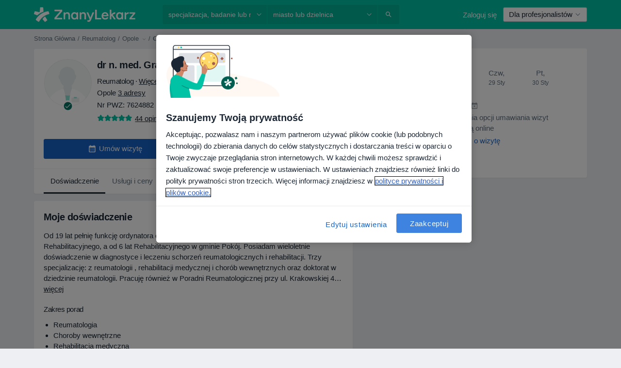

--- FILE ---
content_type: text/javascript; charset=utf-8
request_url: https://platform.docplanner.com/js/NewDoctorCalendarModule-chunk-c5691977.js
body_size: 32326
content:
"use strict";(self.webpackChunkmonolith_app=self.webpackChunkmonolith_app||[]).push([[89080],{70299:function(Y,N,s){var o=s(12064);class T{static fetchServicesFromCalendarApp(l,d){return(0,o.A)({url:`/api/v3/doctors/${l}/addresses/${d}/services/calendar`,method:"get"})}static fetchInsurancesFromCalendarApp(l,d){return(0,o.A)({url:`/api/v3/doctors/${l}/addresses/${d}/insurances/calendar`,method:"get"})}}N.A=T},55365:function(Y,N,s){s.d(N,{N7:function(){return o},OR:function(){return l},aZ:function(){return T},q7:function(){return p}});const o="eec_page_entrance_source",T="enhanced-ecommerce-ga4-flow",p="enhanced-ecommerce-ga4-flow-event",l="EEC_SELECT_ITEM_EVENT"},8763:function(Y,N,s){s.d(N,{A:function(){return o}});function o(T){if(!T)return Promise.reject(new Error("loadSetOfScripts: List of scripts is empty or undefined"));const p=T.shift();return new Promise((l,d)=>{const I=document.createElement("script"),L=document.head||document.getElementsByTagName("head")[0];I.type="text/javascript",I.charset="utf-8",I.src=p,I.async=!0,L.appendChild(I);const S=setTimeout(()=>{d(new Error(`loadSetOfScripts: Loading script (${p}) is taking too long`))},12e4);I.addEventListener("load",()=>{l(I)}),I.addEventListener("error",()=>{clearTimeout(S),d(new Error(`loadSetOfScripts: Error occured during loading the script (${p})`))})}).then(()=>T.length===0?Promise.resolve():o(T),l=>Promise.reject(l))}},79516:function(Y,N,s){s.d(N,{A:function(){return p}});var o=s(74353),T=s.n(o);function p(l){if(!T()(l).isValid())throw new Error("Provided `date` is not valid");return T()(l).format().slice(0,19)}},29605:function(Y,N,s){s.d(N,{A:function(){return o}});function o(T){return Object.fromEntries(Object.entries(T).filter(([,p])=>!p.includes("")))}},30625:function(Y,N,s){s.d(N,{A:function(){return v},x:function(){return g}});var o=s(82374),T=Object.defineProperty,p=Object.defineProperties,l=Object.getOwnPropertyDescriptors,d=Object.getOwnPropertySymbols,I=Object.prototype.hasOwnProperty,L=Object.prototype.propertyIsEnumerable,S=(F,R,r)=>R in F?T(F,R,{enumerable:!0,configurable:!0,writable:!0,value:r}):F[R]=r,h=(F,R)=>{for(var r in R||(R={}))I.call(R,r)&&S(F,r,R[r]);if(d)for(var r of d(R))L.call(R,r)&&S(F,r,R[r]);return F},W=(F,R)=>p(F,l(R));const g={CLICK_DOCTOR_NAV:"CLICK_DOCTOR_NAV",CP_DOCTOR_CARD_CLICKED:"CP_DOCTOR_CARD_CLICKED",DP_ADD_OPINION:"DP_ADD_OPINION",DP_PHONE_NUMBER:"DP_PHONE_NUMBER",DP_GOTO_FACILITY:"DP_GOTO_FACILITY",NAVIGATE_TO_DOCTORS_LIST:"NAVIGATE_TO_DOCTORS_LIST",DP_GOTO_ARTICLE:"DP_GOTO_ARTICLE",DP_LOAD_MORE_QUESTIONS:"DP_LOAD_MORE_QUESTIONS",DP_CALL_PHONE:"DP_CALL_PHONE",DP_DOCTOR_WEBSITE:"DP_DOCTOR_WEBSITE",OPEN_BOOKING:"OPEN_BOOKING",START_BOOKING_FLOW:"START_BOOKING_FLOW",OPEN_MAP:"OPEN_MAP",OPEN_CONVERSATION:"OPEN_CONVERSATION",OPEN_OPINIONS:"OPEN_OPINIONS",TOGGLE_SEE_MORE_SLOTS:"TOGGLE_SEE_MORE_SLOTS",ON_DOD_PROMO_CLICK:"ON_DOD_PROMO_CLICK",MAKE_REQUEST:"MAKE_REQUEST",TRACKING_EVENT:"TRACKING_EVENT",STORAGE_EVENT:"STORAGE_EVENT"};function v(F,R){try{window.ReactNativeWebView&&typeof window.ReactNativeWebView.postMessage=="function"&&window.ReactNativeWebView.postMessage(JSON.stringify(W(h({action:F,event:F},R),{data:R})))}catch(r){const D=F===g.STORAGE_EVENT?.1:1;(0,o.A)(Error(`[Mobile PostMessage]: ${r}`),D)}}},54954:function(Y,N,s){s.d(N,{A:function(){return v}});var o=s(74353),T=s.n(o),p=s(33390),l=s(30625),d=Object.defineProperty,I=Object.getOwnPropertySymbols,L=Object.prototype.hasOwnProperty,S=Object.prototype.propertyIsEnumerable,h=(F,R,r)=>R in F?d(F,R,{enumerable:!0,configurable:!0,writable:!0,value:r}):F[R]=r,W=(F,R)=>{for(var r in R||(R={}))L.call(R,r)&&h(F,r,R[r]);if(I)for(var r of I(R))S.call(R,r)&&h(F,r,R[r]);return F};const g=(0,p.A)();function v(F,R=null,r=null){const{addressId:D,doctorId:B,link:M,start:_,timezoneOffset:f}=F,i=M.includes(g.getBookingAppBookVisitSlotsUrl())?g.getBookingAppBookVisitSlotsUrl():g.getBookingAppBookVisitUrl(),j=f?`${_}${f}`:T()(_).format();(0,l.A)(l.x.OPEN_BOOKING,W({addressId:D,doctorId:B,initialPath:i,startDate:j,serviceId:R},r?{insuranceId:r}:{}))}},66472:function(Y,N,s){s.d(N,{bd:function(){return v},kl:function(){return F},iF:function(){return R},SM:function(){return r},Sd:function(){return g},u9:function(){return W}});var o=s(41330),T=s(7836),p=s(51879),l={name:o.QR,hidden:(D,B)=>{const M=B.getters[`${p.PR}/${p.CM}`];if(!(M!=null&&M.hasAvailability))return!0;const _=B.state[T.Mp][T.zg];return _!=null&&_[o.QR]?_!=null&&_[o.a$]?!1:!(M!=null&&M.hasAdvancedConfigurationEnabled):!0},skipWhenEmpty:!0},d={name:o.QR,hidden:(D,B)=>{var M;return!((M=B.state[T.Mp][T.zg])==null?void 0:M[o.QR])},skipWhenEmpty:!0},I={name:o.bx,hidden:(D,B)=>{const M=B.getters[`${p.PR}/${p.CM}`];return!(M!=null&&M.hasAvailability)}},L={name:o.RH,hidden:(D,B)=>{const M=B.getters[`${p.PR}/${p.CM}`];return!(M!=null&&M.hasAvailability)}},S={name:o.zl,hidden:(D,B)=>{var M;const _=B.getters[`${p.PR}/${p.CM}`];return _!=null&&_.hasAvailability?((M=B.state[T.Mp][T.zg])==null?void 0:M[o.zl])?!1:!(_!=null&&_.hasAdvancedConfigurationEnabled):!0},skipWhenEmpty:!0},h={name:o.fp,hidden:(D,B)=>{var M;const _=B.getters[`${p.PR}/${p.Wp}`],i=B.getters[`${p.PR}/${p.WQ}`].find(({id:j})=>j===B.getters[`${p.PR}/${p.MB}`]);return(_==null?void 0:_.length)===0?!0:(_==null?void 0:_.length)===1&&(i==null?void 0:i.name)===((M=_[0])==null?void 0:M.name)},skipWhenEmpty:!0};const W={DYNAMIC:"dynamic",SERVICE_FIRST:"service-first",DOCTOR_FIRST:"doctor-first",DIAGNOSTIC:"diagnostic",SERVICE_OPTIONS:"service-options"},g={CLASSIC_WIZARD:"CLASSIC_WIZARD",DIRECT_INSURANCE_WIZARD:"DIRECT_INSURANCE_WIZARD",SERVICES_WIZARD:"SERVICES_WIZARD",DIAGNOSTIC_WIZARD:"DIAGNOSTIC_WIZARD",DOCTORS_WIZARD:"DOCTORS_WIZARD",DOCTORS_WITH_INSURANCES_WIZARD:"DOCTORS_WITH_INSURANCES_WIZARD",INSURANCES_WIZARD:"INSURANCES_WIZARD",SERVICE_OPTIONS_WIZARD:"SERVICE_OPTIONS_WIZARD",SERVICES_WITH_INSURANCES_WIZARD:"SERVICES_WITH_INSURANCES_WIZARD",DOCTORS_SERVICE_OPTIONS_WIZARD:"DOCTORS_SERVICE_OPTIONS_WIZARD",DOCTOR_PROFILE_SERVICE_OPTIONS_WIZARD:"DOCTOR_PROFILE_SERVICE_OPTIONS_WIZARD",DOCTOR_PROFILE_DIRECT_INSURANCES_WIZARD:"DOCTOR_PROFILE_DIRECT_INSURANCES_WIZARD",DOCTOR_PROFILE_INSURANCES_FIRST:"DOCTOR_PROFILE_INSURANCES_FIRST"},v={SERVICES_FIRST:"services-first",DOCTORS_FIRST:"doctors-first",DIAGNOSTIC:"diagnostic",INSURANCES:"insurances",SERVICE_OPTIONS:"service-options",SERVICES_WITH_INSURANCES:"services-with-insurances",DOCTORS_WITH_INSURANCES:"doctors-with-insurances",DOCTOR_PROFILE_SERVICE_OPTIONS:"doctor-profile-service-options",DOCTOR_PROFILE_INSURANCES_FIRST:"doctor-profile-insurances-first"},F={[v.SERVICES_FIRST]:g.SERVICES_WIZARD,[v.DOCTORS_FIRST]:g.DOCTORS_WIZARD,[v.DOCTORS_WITH_INSURANCES]:g.DOCTORS_WITH_INSURANCES_WIZARD,[v.DIAGNOSTIC]:g.DIAGNOSTIC_WIZARD,[v.INSURANCES]:g.INSURANCES_WIZARD,[v.SERVICE_OPTIONS]:g.SERVICE_OPTIONS_WIZARD,[v.SERVICES_WITH_INSURANCES]:g.SERVICES_WITH_INSURANCES_WIZARD,[v.DOCTOR_PROFILE_SERVICE_OPTIONS]:g.DOCTOR_PROFILE_SERVICE_OPTIONS_WIZARD,[v.DOCTOR_PROFILE_INSURANCES_FIRST]:g.DOCTOR_PROFILE_INSURANCES_FIRST},R={[g.CLASSIC_WIZARD]:{items:[{name:o.T9},{name:o.Uh},{name:o.RH},h,{name:o.BP,required:!1}]},[g.INSURANCES_WIZARD]:{items:[{name:o.T9},{name:o.Uh},{name:o.RH},h,{name:o.QR,required:!1},{name:o.BP,required:!1}]},[g.DOCTOR_PROFILE_SERVICE_OPTIONS_WIZARD]:{items:[{name:o.Uh},L,h,l,S]},[g.DIRECT_INSURANCE_WIZARD]:{items:[{name:o.Uh},{name:o.bx},{name:o.RH},h,{name:o.BP,required:!1}]},[g.DOCTOR_PROFILE_DIRECT_INSURANCES_WIZARD]:{items:[{name:o.Uh},I,L,h,S]},[g.DOCTOR_PROFILE_INSURANCES_FIRST]:{items:[d,{name:o.Uh},L,h,S]},[g.SERVICES_WIZARD]:{items:[{name:o.RH},h,{name:o.Uh},{name:o.BP,required:!1}]},[g.SERVICES_WITH_INSURANCES_WIZARD]:{items:[{name:o.RH},h,{name:o.Uh},{name:o.QR,required:!1},{name:o.BP,required:!1}]},[g.DIAGNOSTIC_WIZARD]:{items:[{name:o.RH},h,{name:o.Uh}]},[g.DOCTORS_WIZARD]:{items:[{name:o.BP,props:{showAnyDoctor:!1}},{name:o.RH},h,{name:o.Uh}]},[g.DOCTORS_WITH_INSURANCES_WIZARD]:{items:[{name:o.BP,props:{showAnyDoctor:!1}},{name:o.RH},h,{name:o.Uh},{name:o.QR,required:!1}]},[g.SERVICE_OPTIONS_WIZARD]:{items:[{name:o.RH},h,{name:o.Uh},{name:o.BP,required:!1}]},[g.DOCTORS_SERVICE_OPTIONS_WIZARD]:{items:[{name:o.BP,props:{showAnyDoctor:!1,showPriceRanges:!1}},{name:o.RH},h,{name:o.Uh}]}},r={[g.CLASSIC_WIZARD]:{items:[{name:o.T9},{name:o.Uh,hidden:!0},{name:o.RH},h,{name:o.BP,required:!1}]},[g.INSURANCES_WIZARD]:{items:[{name:o.T9},{name:o.Uh},{name:o.RH},h,{name:o.QR,required:!1},{name:o.BP,required:!1}]},[g.DOCTOR_PROFILE_SERVICE_OPTIONS_WIZARD]:{items:[{name:o.Uh},L,h,l,S]},[g.DIRECT_INSURANCE_WIZARD]:{items:[{name:o.bx},{name:o.Uh,hidden:!0},{name:o.RH},h,{name:o.BP,required:!1}]},[g.DOCTOR_PROFILE_DIRECT_INSURANCES_WIZARD]:{items:[{name:o.Uh},I,L,h,S]},[g.DOCTOR_PROFILE_INSURANCES_FIRST]:{items:[d,{name:o.Uh},L,h,S]},[g.SERVICES_WIZARD]:{items:[{name:o.RH},h,{name:o.Uh,hidden:!0},{name:o.BP}]},[g.SERVICES_WITH_INSURANCES_WIZARD]:{items:[{name:o.RH},h,{name:o.Uh,hidden:!0},{name:o.QR,required:!1},{name:o.BP,required:!1}]},[g.DIAGNOSTIC_WIZARD]:{items:[{name:o.RH},h,{name:o.Uh,hidden:!0}]},[g.DOCTORS_WIZARD]:{items:[{name:o.BP},{name:o.Uh,hidden:!0},{name:o.RH,required:!1},h]},[g.DOCTORS_WITH_INSURANCES_WIZARD]:{items:[{name:o.BP},{name:o.Uh,hidden:!0},{name:o.RH,required:!1},h,{name:o.QR,required:!1}]}}},16069:function(Y,N,s){s.d(N,{A:function(){return H}});var o=s(41330),T=s(81702),p=s(7836),l=s(62587),d=s(51879),I=s(41901),L=s(39815);const S=O=>Array.isArray(O)?O:[O];var h=O=>{const{"address-id":b,filters:{specializations:m,services:C,insurances:V,"is-first-visit":w}={}}=O,[z]=S(m),[_e]=S(C),[ne]=S(V),[Q]=S(b),[le]=S(w),pe={};return z&&(pe[d.DG]=parseInt(z,10)),Q&&(pe[d.SU]=parseInt(Q,10)),ne&&(pe[d.yo]=parseInt(ne,10)),_e&&(pe[d.Tj]=parseInt(_e,10)),le&&(pe[d.f0]=parseInt(le,10)),pe},W=s(66472),g=(O,b,m)=>{if(!b.has(O))throw TypeError("Cannot "+m)},v=(O,b,m)=>(g(O,b,"read from private field"),m?m.call(O):b.get(O)),F=(O,b,m)=>{if(b.has(O))throw TypeError("Cannot add the same private member more than once");b instanceof WeakSet?b.add(O):b.set(O,m)},R=(O,b,m,C)=>(g(O,b,"write to private field"),C?C.call(O,m):b.set(O,m),m),r=(O,b,m)=>new Promise((C,V)=>{var w=ne=>{try{_e(m.next(ne))}catch(Q){V(Q)}},z=ne=>{try{_e(m.throw(ne))}catch(Q){V(Q)}},_e=ne=>ne.done?C(ne.value):Promise.resolve(ne.value).then(w,z);_e((m=m.apply(O,b)).next())}),D,B,M,_,f,i,j;const ee=class{constructor(){F(this,D,{initialized:!1,initialFlowName:"",flowName:"",visibleItems:[],items:[]}),F(this,M,!1),F(this,_,T.A),F(this,f,void 0),F(this,i,[]),F(this,j,{"select-filters":this.selectFilters,"change-flow":this.changeFlow})}changeFlow(O){return r(this,arguments,function*({flowName:b=W.Sd.CLASSIC_WIZARD,mode:m=d.Jv}){let C=!1,V=!1;this.initialFlowName||this.setInitialFlowName(b),this.flowName!==b&&(this.setFlowName(b),C=!0),this.mode!==m&&(v(this,_).commit(`${d.PR}/${d.NG}`,m),V=!0);const z=(m===d.RF?W.SM:W.iF)[b].items.map(ee.createItem);return!V&&!C?Promise.resolve():(yield this.resetFilters(),this.setRequiredFields(z),this.setItems(z),this.fetchFirstItem())})}initializeBookingWidgetModalFlow(O){return r(this,arguments,function*({flowName:b,mode:m}){v(this,D).initialized=!1,yield this.changeFlow({flowName:b,mode:m})})}setRequiredFields(O){const m=O.filter(C=>C.required).map(C=>C.name).map(C=>(0,I.CF)(C));v(this,_).commit(`${l.fM}/${l.Sh}`,{requiredFieldsGetters:m})}setItems(O){v(this,D).items=O}get firstItem(){var O;return(O=v(this,D).items[0])!=null?O:null}isItemCompleted(O){return!!this.getItemValueByName(O)}get flowName(){return v(this,D).flowName}get initialFlowName(){return v(this,D).initialFlowName}get isInitialized(){return v(this,D).initialized}setFlowName(O){v(this,D).flowName=O}setInitialFlowName(O){v(this,D).initialFlowName=O}initFetching(){return r(this,null,function*(){this.isInitialized||(this.subscribeToStore(),yield this.fetchFirstItem(!0),yield this.prefillFilters(),v(this,D).initialized=!0)})}get mode(){return v(this,_).state[d.PR][d.RH]}static get instance(){return v(ee,B)||R(ee,B,new ee),v(ee,B)}static createItem(O,b,m){const{name:C,props:V,required:w,hidden:z,skipWhenEmpty:_e=!1}=O,ne=m.slice(0,b).map(re=>re.name),Q=m.slice(b).map(re=>re.name),le=w!=null?w:!0,pe=z!=null?z:!1;return{name:C,props:V,required:le,hidden:pe,affects:Q,depends:ne,skipWhenEmpty:_e}}fetchItemOptions({affects:O,depends:b,name:m}){const C=O.map(w=>(0,I.bm)(w)),V=b.map(w=>(0,I.bm)(w));return v(this,_).dispatch(`${d.PR}/${d.rf}`,{affects:C,depends:V,name:(0,I.bm)(m)})}setFilterIds({ids:O}){v(this,_).commit(`${d.PR}/${d.Fo}`,{ids:O})}getItemValueByName(O){return v(this,_).state[d.PR][(0,I.bm)(O)]}resetFilters(){return v(this,_).dispatch(`${d.PR}/${d.hB}`)}resetFlow(){return r(this,null,function*(){!this.initialFlowName||(yield this.changeFlow({flowName:this.initialFlowName}))})}getItemOptions(O){return v(this,_).state[d.PR][(0,I.wN)(O)]}onUpdate(O){return v(this,i).push(O),this}notify(O,...b){return O in v(this,j)?v(this,j)[O].bind(this,...b)():Promise.resolve()}selectFilters(O){return r(this,null,function*(){const b=v(this,D).items.map(V=>(0,I.bm)(V.name)),m=this.getItemOptions(this.firstItem.name);if(m.length>1&&(yield this.resetFilters()),!m.find(V=>V.id===O[(0,I.bm)(this.firstItem.name)]))return;const C=Object.fromEntries(Object.entries(O).filter(([V])=>b.includes(V)));this.setFilterIds({ids:C}),this.update()})}update(){this.updateVisibleItems(),v(this,i).forEach(O=>O(v(this,D)))}isItemHidden(O){return O&&typeof O=="function"?O(v(this,D),v(this,_)):O}shouldSkipItem(O,b){if(O===o.zl)return this.isItemHidden(b);const m=this.getItemOptions(O)||[],C=this.getItemValueByName(O),V=this.isItemHidden(b)&&!C;return m.length===0||V}get stepsThatCanBeSkippedWhenEmpty(){return v(this,D).items.filter(({skipWhenEmpty:O})=>O).reduce((O,{name:b,hidden:m})=>(this.shouldSkipItem(b,m)&&O.push(b),O),[])}updateVisibleItems(){v(this,_).commit(`${l.fM}/${l._n}`,this.stepsThatCanBeSkippedWhenEmpty.map(O=>(0,I.CF)(O))),v(this,D).visibleItems=v(this,D).items.filter(O=>{const{depends:b}=O;return b.filter(C=>!this.stepsThatCanBeSkippedWhenEmpty.includes(C)).map(C=>!!this.getItemValueByName(C)).every(Boolean)})}subscribeToStore(){typeof v(this,f)=="function"&&v(this,f).call(this),R(this,f,T.A.watch((O,b)=>({[d.SU]:b[`${d.PR}/${d.Xb}`],[d.tq]:b[`${d.PR}/${d._z}`],[d.yo]:b[`${d.PR}/${d.XJ}`],[d.jw]:b[`${d.PR}/${d.CW}`],[d.Tj]:b[`${d.PR}/${d.MB}`],[d.h7]:b[`${d.PR}/${d.Su}`],[d.DG]:b[`${d.PR}/${d.eq}`]}),(O,b)=>r(this,null,function*(){for(const m of v(this,D).items){const C=O[(0,I.bm)(m.name)],V=b[(0,I.bm)(m.name)];if(!(Array.isArray(C)&&Array.isArray(V)?C.length===V.length&&C.every(z=>V.includes(z)):C===V)){if(v(this,M))return;const z=v(this,D).items.indexOf(m);yield this.refetchAll(z+1);break}}})))}fetchFirstItem(O=!1){return r(this,null,function*(){this.update(),this.firstItem&&((this.isInitialized||O)&&(yield this.fetchItemOptions(this.firstItem)),this.update())})}refetchAll(O){return r(this,null,function*(){R(this,M,!0),this.update();for(let b=O;b<v(this,D).visibleItems.length;b+=1)yield this.fetchItemOptions(v(this,D).visibleItems[b]),this.update();R(this,M,!1)})}prefillFilters(){return r(this,null,function*(){const O=(0,L.A)(),b=v(this,_).state[p.Mp][p.so],m=v(this,_).state[p.Mp][p.OT];if(this.flowName===W.Sd.DOCTOR_PROFILE_INSURANCES_FIRST||!O&&!b||m)return;const C=h(O||{});!!b&&!Object.prototype.hasOwnProperty.call(C,d.SU)&&(yield this.selectFilters({[d.SU]:b.id})),Object.values(C).length!==0&&(yield this.selectFilters(C))})}};let H=ee;D=new WeakMap,B=new WeakMap,M=new WeakMap,_=new WeakMap,f=new WeakMap,i=new WeakMap,j=new WeakMap,F(H,B,void 0)},41330:function(Y,N,s){s.d(N,{BP:function(){return W},Fp:function(){return B},Pb:function(){return F},QR:function(){return I},RH:function(){return h},T9:function(){return l},Uh:function(){return d},YF:function(){return p},ZY:function(){return D},a$:function(){return S},ad:function(){return R},bx:function(){return g},fp:function(){return v},hh:function(){return o},j2:function(){return f},my:function(){return _},nU:function(){return r},zO:function(){return T},zl:function(){return L}});const o=2,T=4,p=["canceled"],l="FILTER_SPECIALIZATION",d="FILTER_ADDRESS",I="FILTER_INSURANCE",L="FILTER_IS_FIRST_VISIT",S="FILTER_INSURANCE_FEATURES",h="FILTER_SERVICE",W="FILTER_DOCTOR",g="FILTER_INSURANCE_TYPE",v="FILTER_SERVICE_OPTION",F="doctor",R="clinic",r="popular",D="is-online-only",B="skip",M="close-booking-widget-modal",_={WIDGET:"WIDGET",MODAL:"MODAL",AFFIX:"AFFIX"},f={INSURANCE:"insurance",PRIVATE:"private",PRIVATE_AND_INSURANCE:"private_and_insurance"}},81702:function(Y,N,s){var o=s(66474),T=s.n(o),p=s(95353),l=s(7836),d=s(90705),I=s(62587),L=s(51879);T().use(p.Ay);const S=new p.Ay.Store({modules:{[l.Mp]:l.Ay,[L.PR]:d.A,[I.fM]:I.Ay}});N.A=S},7836:function(Y,N,s){s.d(N,{BZ:function(){return h},Co:function(){return r},DU:function(){return D},IB:function(){return _},JP:function(){return g},Jj:function(){return M},Mj:function(){return ee},Mp:function(){return T},OT:function(){return i},QW:function(){return R},TW:function(){return F},YD:function(){return B},bP:function(){return l},g6:function(){return d},jT:function(){return W},ky:function(){return f},nR:function(){return v},nh:function(){return j},qb:function(){return p},so:function(){return S},zQ:function(){return I},zg:function(){return L}});var o=s(41330);const T="MODULE_CONFIG",p="ENTITY_ID",l="IS_SAAS_ONLY",d="CALENDAR_LAYOUT",I="ENTITY_TYPE",L="FILTERS_VISIBILITY_STATE",S="NEAREST_AVAILABLE_ADDRESS",h="ADDRESSES_EXTRA_DATA",W="SELECTED_DATE",g="MUTATION_SET_ENTITY_ID",v="MUTATION_SET_SAAS_ONLY",F="MUTATION_SET_CALENDAR_LAYOUT",R="MUTATION_SET_ENTITY_TYPE",r="MUTATION_SET_FILTERS_VISIBILITY_STATE",D="MUTATION_SET_NEAREST_AVAILABLE_ADDRESS",B="MUTATION_SET_ADDRESSES_EXTRA_DATA",M="IS_MODAL_CONTEXT",_="MUTATION_SET_IS_MODAL_CONTEXT",f="ACTION_RESET_CONFIG",i="PREVENT_PREFILLING",j="MUTATION_SET_PREVENT_PREFILLING",ee="MUTATION_SET_SELECTED_DATE",H={[p]:"",[l]:!1,[d]:"",[I]:"",[S]:null,[h]:[],[L]:{},[M]:!1,[i]:!1,[W]:null},O={[g](m,C){m[p]=C},[v](m,C){m[l]=C},[F](m,C){m[d]=C},[R](m,C){m[I]=C},[r](m,C){m[L]=C},[D](m,C){m[S]=C},[B](m,C){m[h]=C},[_](m,C){m[M]=C},[j](m,C){m[i]=C&&m[I]===o.Pb},[ee](m,C){m[W]=C}},b={[f]({commit:m}){m(g,""),m(v,!1),m(F,""),m(R,""),m(r,{}),m(D,null),m(B,[]),m(_,!1),m(j,!1),m(ee,null)}};N.Ay={namespaced:!0,state:H,mutations:O,actions:b}},90705:function(Y,N,s){s.d(N,{A:function(){return Ke}});var o=s(29605),T=s(12064),p=Object.defineProperty,l=Object.getOwnPropertySymbols,d=Object.prototype.hasOwnProperty,I=Object.prototype.propertyIsEnumerable,L=(a,c,E)=>c in a?p(a,c,{enumerable:!0,configurable:!0,writable:!0,value:E}):a[c]=E,S=(a,c)=>{for(var E in c||(c={}))d.call(c,E)&&L(a,E,c[E]);if(l)for(var E of l(c))I.call(c,E)&&L(a,E,c[E]);return a},h=(a,c,E)=>(L(a,typeof c!="symbol"?c+"":c,E),E);class W{constructor(){h(this,"abortControllers",[])}fetchFilterOptions(c,E,Z){return(0,T.A)({url:"/api/v3/booking/widget/data",method:"GET",signal:this.createAbortController().signal,params:{filters:S({entity_type:[c],entity_id:[E]},(0,o.A)(Z))}})}cancelRequests(){this.abortControllers.forEach(c=>c.abort()),this.abortControllers=[]}createAbortController(){const c=new AbortController;return this.abortControllers.push(c),c}}var g=W,v=s(82374),F=s(41330),R=s(38520),r=s(51879),D=Object.defineProperty,B=Object.defineProperties,M=Object.getOwnPropertyDescriptors,_=Object.getOwnPropertySymbols,f=Object.prototype.hasOwnProperty,i=Object.prototype.propertyIsEnumerable,j=(a,c,E)=>c in a?D(a,c,{enumerable:!0,configurable:!0,writable:!0,value:E}):a[c]=E,ee=(a,c)=>{for(var E in c||(c={}))f.call(c,E)&&j(a,E,c[E]);if(_)for(var E of _(c))i.call(c,E)&&j(a,E,c[E]);return a},H=(a,c)=>B(a,M(c));function O(a,c,E){if(c.length===0)return a;const Z=E===r.RF,ae=c.filter(({isOnlineOnly:ie})=>ie===Z),se=new Map;return a.forEach(ie=>{se.set(ie.id,ie)}),ae.forEach(ie=>{const $=se.get(ie.id);$?se.set(ie.id,H(ee(ee({},$),ie),{hasAvailability:!0})):se.set(ie.id,H(ee({},ie),{hasAvailability:!1}))}),Array.from(se.values())}var b=s(51215);const m={[r.DG]:"specializations",[r.SU]:"addresses",[r.Tj]:"services",[r.h7]:"service_options",[r.tq]:"doctors",[r.yo]:"insurances",[r.jw]:"insurance_types"};var C=(a,c)=>Object.fromEntries(a.map(E=>c[E]===F.Fp?[m[E],[""]]:[m[E],[c[E]].flat()])),w=({id:a,items:c,mutationCallback:E,selectFirstAsDefault:Z=!1,isPreselectionBlocked:ae=!1})=>{const se=ce=>c.some(({id:ue})=>Array.isArray(ce)?Array.isArray(ue)&&ue.length===ce.length&&ue.every(Pe=>ce.includes(Pe)):ue===ce),ie=c.length===1||Z&&c.length>0,$=se(a);if(ie){if(ae||$)return;E(c[0].id);return}$||E("")},z=s(7836),_e=Object.defineProperty,ne=Object.defineProperties,Q=Object.getOwnPropertyDescriptors,le=Object.getOwnPropertySymbols,pe=Object.prototype.hasOwnProperty,re=Object.prototype.propertyIsEnumerable,ye=(a,c,E)=>c in a?_e(a,c,{enumerable:!0,configurable:!0,writable:!0,value:E}):a[c]=E,ge=(a,c)=>{for(var E in c||(c={}))pe.call(c,E)&&ye(a,E,c[E]);if(le)for(var E of le(c))re.call(c,E)&&ye(a,E,c[E]);return a},Re=(a,c)=>ne(a,Q(c)),Se=(a,c,E)=>new Promise((Z,ae)=>{var se=ce=>{try{$(E.next(ce))}catch(ue){ae(ue)}},ie=ce=>{try{$(E.throw(ce))}catch(ue){ae(ue)}},$=ce=>ce.done?Z(ce.value):Promise.resolve(ce.value).then(se,ie);$((E=E.apply(a,c)).next())});const Te=new g,De=Re(ge(ge({},Object.fromEntries(r.OF.map(a=>[a,[]]))),Object.fromEntries(r.On.map(a=>[a,""]))),{[r.RP]:[],[r.L9]:!1,[r.x]:[]}),ze=ge({[r.RH]:r.Jv},De),je={[r.KL]:a=>a[r.cZ],[r.eq]:a=>a[r.DG],[r.BL]:a=>a[r.nR],[r.Xb]:a=>a[r.SU],[r.WQ]:a=>a[r.WP],[r.MB]:a=>a[r.Tj],[r.Wp]:a=>a[r.Iv],[r.Su]:a=>a[r.h7],[r.HR]:a=>{const c=a[r.Iv]||[],E=a[r.h7];if(!(!E||!Array.isArray(E)))return c.find(Z=>!(Z!=null&&Z.id)||!Array.isArray(Z.id)?!1:Z.id.length===E.length&&Z.id.every(ae=>E.includes(ae)))},[r.CM]:a=>a[r.nR].find(c=>c.id===a[r.SU]),[r.ae]:a=>a[r.Yg],[r._z]:a=>a[r.tq],[r.b2]:a=>a[r.z7],[r.XJ]:a=>a[r.yo],[r.a6]:a=>a[r.f0],[r.CW]:a=>a[r.jw],[r.MG]:a=>a[r.Ah],[r.yu]:a=>!r.OF.every(c=>a[c].length===0),[r.h1]:a=>r.On.map(c=>a[c]).join("_"),[r.Gr]:a=>c=>a[r.RP].includes(c),[r.An]:a=>a[r.RP].length!==0,[r.eZ]:a=>a[r.L9],[r.Lx]:(a,c)=>c[r.eZ]?c[r.yu]:!0,[r._L]:a=>a[r.x]},Ge={[r.NG](a,c){a[r.RH]=c},[r.xY](a,{id:c}){a[r.DG]=c},[r.yZ](a,{id:c}){a[r.SU]=c},[r.R5](a,{id:c}){a[r.Tj]=c},[r.ZW](a,{id:c}){a[r.h7]=c},[r.hb](a,{id:c}){a[r.tq]=c},[r.kw](a,{id:c}){a[r.yo]=c},[r.NO](a,{id:c}){a[r.jw]=c,(0,R.A)({type:c})},[r.XQ](a,c){a[r.f0]=c},[r.Fo](a,{ids:c}){Object.entries(c).forEach(([E,Z])=>{!r.On.includes(E)||(a[E]=Z)})},[r.vt](a,{options:c}){Object.entries(c).forEach(([E,Z])=>{!r.OF.includes(E)||(a[E]=Z)})},[r.aj](a,{items:c}){a[r.cZ]=c},[r.Te](a,{items:c}){a[r.nR]=c},[r.o3](a,{items:c}){a[r.WP]=c},[r.kY](a,{items:c}){a[r.Iv]=c},[r.N4](a,{items:c}){a[r.Yg]=c},[r.LU](a,{items:c}){a[r.z7]=c},[r.GF](a,{items:c}){a[r.Ah]=c},[r.Kn](a,{filtersArray:c}){a[r.RP]=[...c]},[r.iJ](a,{value:c}){a[r.L9]=c},[r.YI](a,c){a[r.x]=c}},Ue={[r.rf](a,c){return Se(this,arguments,function*({commit:E,state:Z,rootState:ae},{affects:se,depends:ie,name:$}){var ce;const ue=ae[z.Mp][z.zQ],Pe=ue===F.ad?"facility":ue,Fe=ae[z.Mp][z.qb],Ze=C(ie,Z),Ne=ae[z.Mp][z.bP],Le=Z[r.RH],be=ae[z.Mp][z.OT];Te.cancelRequests(),E(r.Kn,{filtersArray:se});try{const{specializations:ve,addresses:$e,doctors:Oe,services:Me,insurances:Qe,insuranceTypes:Be,serviceOptions:Xe}=yield Te.fetchFilterOptions(Pe,Fe,ge({online_only:Le===r.RF?[1]:[0],is_saas_only:Ne?[1]:[0]},Ze));if(se.includes(r.DG)){E(r.aj,{items:ve});const de=Z[r.DG];w({items:ve,id:de,mutationCallback:fe=>E(r.xY,{id:fe})})}if(se.includes(r.SU)){const de=ae[z.Mp][z.BZ],fe=ae[z.Mp][z.Jj];let Ce=O($e,de,Le);fe&&(Ce=Ce.map(He=>{var tt;return Re(ge({},He),{hasAvailability:(tt=He.hasAvailability)!=null?tt:!0})})),E(r.Te,{items:Ce});const ke=Z[r.SU];w({items:Ce,id:ke,mutationCallback:He=>E(r.yZ,{id:He})})}if(se.includes(r.Tj)){E(r.o3,{items:Me});const de=Z[r.Tj];w({items:Me,id:de,mutationCallback:fe=>E(r.R5,{id:fe}),selectFirstAsDefault:!be&&ue===F.Pb&&$===r.Tj})}if(se.includes(r.tq)){E(r.N4,{items:Oe});const de=Z[r.tq];w({items:Oe,id:de,mutationCallback:fe=>E(r.hb,{id:fe})})}if(se.includes(r.yo)){const de=(ce=ae[z.Mp][z.zg])==null?void 0:ce[F.QR];E(r.LU,{items:Qe});const fe=Z[r.yo];w({items:Qe,id:fe,mutationCallback:Ce=>E(r.kw,{id:Ce}),isPreselectionBlocked:!de})}if(se.includes(r.jw)){E(r.GF,{items:Be});const de=Z[r.jw];w({items:Be,id:de,mutationCallback:fe=>E(r.NO,{id:fe}),selectFirstAsDefault:$===r.jw})}if(se.includes(r.h7)){const de=(0,b.A)(Xe||[]);E(r.kY,{items:de});const fe=Z[r.h7];w({items:de,id:fe,mutationCallback:Ce=>E(r.ZW,{id:Ce}),selectFirstAsDefault:!be&&$===r.h7})}E(r.Kn,{filtersArray:[]}),E(r.iJ,{value:!0})}catch(ve){if(F.YF.includes(ve.message))return;E(r.Kn,{filtersArray:[]}),E(r.iJ,{value:!0}),(0,v.A)(ve,.1)}})},[r.hB]({commit:a}){const c=r.On.map(E=>[E,""]);a(r.Fo,{ids:Object.fromEntries(c)})},[r.ST]({commit:a}){const c=r.OF.map(E=>[E,[]]);a(r.vt,{options:Object.fromEntries(c)})}};var Ke={namespaced:!0,state:ze,getters:je,mutations:Ge,actions:Ue}},62587:function(Y,N,s){s.d(N,{Qm:function(){return Be},I6:function(){return Xe},Zo:function(){return de},H5:function(){return Pe},Vo:function(){return Ne},tl:function(){return ue},U0:function(){return Ze},fM:function(){return ce},Ky:function(){return ve},Sh:function(){return Me},_n:function(){return Qe},Ay:function(){return Ct}});var o=s(74353),T=s.n(o),p=s(29605),l=s(12064),d=Object.defineProperty,I=Object.defineProperties,L=Object.getOwnPropertyDescriptors,S=Object.getOwnPropertySymbols,h=Object.prototype.hasOwnProperty,W=Object.prototype.propertyIsEnumerable,g=(u,y,A)=>y in u?d(u,y,{enumerable:!0,configurable:!0,writable:!0,value:A}):u[y]=A,v=(u,y)=>{for(var A in y||(y={}))h.call(y,A)&&g(u,A,y[A]);if(S)for(var A of S(y))W.call(y,A)&&g(u,A,y[A]);return u},F=(u,y)=>I(u,L(y)),R=(u,y)=>{var A={};for(var k in u)h.call(u,k)&&y.indexOf(k)<0&&(A[k]=u[k]);if(u!=null&&S)for(var k of S(u))y.indexOf(k)<0&&W.call(u,k)&&(A[k]=u[k]);return A},r=(u,y,A)=>(g(u,typeof y!="symbol"?y+"":y,A),A),D=(u,y,A)=>new Promise((k,U)=>{var G=x=>{try{X(A.next(x))}catch(oe){U(oe)}},te=x=>{try{X(A.throw(x))}catch(oe){U(oe)}},X=x=>x.done?k(x.value):Promise.resolve(x.value).then(G,te);X((A=A.apply(u,y)).next())});const B="doctors",M=class{constructor(){r(this,"abortControllers",[])}fetchEntitySlots({entity:u,entityId:y,entityAddressId:A,options:k,startDate:U,endDate:G,includingSaasOnlyCalendars:te,filters:X,preferredAddressServiceId:x}){const oe=u===B?"includingSaasOnlyCalendar":"includingSaasOnlyCalendars";return(0,l.A)({url:`/api/v3/${u}/${y}/addresses/${A}/slots`,method:"get",signal:this.createAbortController().signal,params:v({start:U,end:G,[oe]:te,with:k,filters:M.transformFilters(X)||{}},!!x&&{preferredAddressServiceId:x})})}cancelRequests(){this.abortControllers.forEach(u=>u.abort()),this.abortControllers=[]}createAbortController(){const u=new AbortController;return this.abortControllers.push(u),u}fetchFacilitySlots(u){var y=u,{facilityId:A,facilityAddressId:k}=y,U=R(y,["facilityId","facilityAddressId"]);const G=["facility_address.nearest_slot_after_end","links.book.patient","slot.doctor_id","slot.address_id"];return this.fetchEntitySlots(v({entity:"facilities",entityId:A,entityAddressId:k,options:G},U))}fetchDoctorSlots(u){return D(this,null,function*(){var y=u,{doctorId:A,doctorAddressId:k}=y,U=R(y,["doctorId","doctorAddressId"]),G;const te=["address.nearest_slot_after_end","links.book.patient","slot.doctor_id","slot.address_id","slot.address","slot.with_booked"],X=(G=U==null?void 0:U.filters)==null?void 0:G.address_service_id,x=X==null?void 0:X.length;if(Array.isArray(X)&&x>1){const oe=X.map(Ve=>{const xe=F(v({},U),{filters:F(v({},U.filters),{address_service_id:[Ve]})});return this.fetchEntitySlots(F(v({entity:B,entityId:A,entityAddressId:k,options:te},xe),{preferredAddressServiceId:Ve}))}),We=yield Promise.all(oe);return M.processData(We)}return this.fetchEntitySlots(F(v({entity:B,entityId:A,entityAddressId:k,options:te},U),{preferredAddressServiceId:X==null?void 0:X[0]}))})}};let _=M;r(_,"transformFilters",u=>{const y=["insurance_type","address_service_id","has_insurance","insurance_provider_id","is_new_patient"],A=(0,p.A)(u);return Object.fromEntries(Object.entries(A).map(([k,U])=>y.includes(k)?[k,U.join(",")]:[k,U]))}),r(_,"processData",u=>{const y=u.reduce((U,G)=>{var te,X,x,oe;const We=(X=(te=G.embedded)==null?void 0:te.nearestSlotAfterDate)!=null&&X.start?new Date(G.embedded.nearestSlotAfterDate.start):null,Ve=(oe=(x=U.embedded)==null?void 0:x.nearestSlotAfterDate)!=null&&oe.start?new Date(U.embedded.nearestSlotAfterDate.start):null;return We&&(!Ve||We<Ve)?G:U});return{items:u.flatMap(U=>U.items).sort((U,G)=>new Date(U.start)-new Date(G.start)),embedded:y.embedded}});var f=s(55373),i=s.n(f),j=Object.defineProperty,ee=(u,y,A)=>y in u?j(u,y,{enumerable:!0,configurable:!0,writable:!0,value:A}):u[y]=A,H=(u,y,A)=>(ee(u,typeof y!="symbol"?y+"":y,A),A);class O{static isActive(){return i().parse(window.location.search,{ignoreQueryPrefix:!0}).white_label==="true"}}H(O,"QUERY_PARAM","white_label");var b=s(82374),m=s(20619),C=s(41330),V=s(38520),w=s(51879),z=(u,y,A)=>A.findIndex(k=>k.start===u.start)===y,_e=s(58673);const ne=T()().set(m._j,0).set(m.Gy,0).set(m._u,0),Q=ne.add(C.hh,m.SW),le=u=>{const y=u[`${w.PR}/${w.eq}`],A=u[`${w.PR}/${w.MB}`],k=u[`${w.PR}/${w.Su}`],U=u[`${w.PR}/${w.XJ}`],G=u[`${w.PR}/${w.CW}`],te=u[`${w.PR}/${w.Xb}`],X=u[`${w.PR}/${w._z}`],x=u[`${w.PR}/${w.a6}`];return{specializationId:y,serviceId:A,serviceOptionId:k,insuranceId:U===C.Fp?"":U,insuranceTypeId:G,entityAddressId:te,doctorId:X,isFirstVisit:x}},pe=(u,y)=>{const A=(0,_e.Y)(u,m.tZ),k=(0,_e.Y)(y,m.tZ);return{startDate:A,endDate:k}};var re=({start:u,doctorId:y,addressId:A,booked:k=!1,bookingUrl:U})=>{const G=(U==null?void 0:U.match(/\/\d{4}-\d{2}-\d{2}T\d{2}:\d{2}:\d{2}[+-]\d{2}:\d{2}\/(\d+)/))||null,te=G?Number(G[1]):null;return{start:u,link:U,booked:k,doctorId:y,addressId:A,serviceId:te}},ye=s(44085),ge=Object.defineProperty,Re=Object.defineProperties,Se=Object.getOwnPropertyDescriptors,Te=Object.getOwnPropertySymbols,De=Object.prototype.hasOwnProperty,ze=Object.prototype.propertyIsEnumerable,je=(u,y,A)=>y in u?ge(u,y,{enumerable:!0,configurable:!0,writable:!0,value:A}):u[y]=A,Ge=(u,y)=>{for(var A in y||(y={}))De.call(y,A)&&je(u,A,y[A]);if(Te)for(var A of Te(y))ze.call(y,A)&&je(u,A,y[A]);return u},Ue=(u,y)=>Re(u,Se(y)),Ke=({specializationId:u,facilityId:y,serviceId:A,isWhiteLabel:k,utmParamsStr:U})=>{const G=new URLSearchParams(U);u&&G.append(ye.x4,u),y&&G.append(ye.Ll,y),A&&G.append(ye.T9,A),k&&G.append(O.QUERY_PARAM,"true");const te=G.toString()?`?${G.toString()}`:"";return X=>Ue(Ge({},X),{link:`${X.link}${te}`})},a=s(7836),c=Object.defineProperty,E=Object.getOwnPropertySymbols,Z=Object.prototype.hasOwnProperty,ae=Object.prototype.propertyIsEnumerable,se=(u,y,A)=>y in u?c(u,y,{enumerable:!0,configurable:!0,writable:!0,value:A}):u[y]=A,ie=(u,y)=>{for(var A in y||(y={}))Z.call(y,A)&&se(u,A,y[A]);if(E)for(var A of E(y))ae.call(y,A)&&se(u,A,y[A]);return u},$=(u,y,A)=>new Promise((k,U)=>{var G=x=>{try{X(A.next(x))}catch(oe){U(oe)}},te=x=>{try{X(A.throw(x))}catch(oe){U(oe)}},X=x=>x.done?k(x.value):Promise.resolve(x.value).then(G,te);X((A=A.apply(u,y)).next())});const ce="MODULE_SLOTS",ue="GETTER_GET_SLOTS",Pe="GETTER_GET_NEAREST_SLOT",Fe="GETTER_GET_DATE_RANGE",Ze="GETTER_GET_SLOTS_LOADING_STATE",Ne="GETTER_GET_REQUIRED_FIELDS",Le="MUTATION_SET_SLOTS",be="MUTATION_SET_NEAREST_SLOT",ve="MUTATION_SET_DATE_RANGE",$e="MUTATION_APPEND_SLOTS",Oe="MUTATION_SET_SLOTS_LOADING_STATE",Me="MUTATION_SET_REQUIRED_FIELDS_GETTERS",Qe="MUTATION_SET_SKIPPABLE_FIELDS_GETTERS",Be="ACTION_FETCH_SLOTS",Xe="ACTION_LOAD_MORE_SLOTS",de="ACTION_RESET_SLOTS",fe=new _,ke=ie({},{isLoading:!1,dateRange:[ne,Q],slots:[],nearestSlot:null,requiredFieldsGetters:[],skippableFieldsGetters:[]}),He={[ue]:u=>u.slots,[Pe]:u=>u.nearestSlot,[Fe]:u=>u.dateRange,[Ze]:u=>u.isLoading,[Ne]:(u,y,A,k)=>{const{requiredFieldsGetters:U,skippableFieldsGetters:G}=u;return U.filter(te=>{const X=G.includes(te),x=k[`${w.PR}/${te}`]==="";return!X&&x})}},tt={[Le](u,{slots:y}){u.slots=y},[be](u,{slot:y}){u.nearestSlot=y},[ve](u,{startDate:y,endDate:A}){y&&(u.dateRange[0]=y),A&&(u.dateRange[1]=A)},[$e](u,{slots:y}){u.slots=u.slots.concat(y)},[Oe](u,{isLoading:y}){u.isLoading=y},[Me](u,{requiredFieldsGetters:y}){u.requiredFieldsGetters=y},[Qe](u,y){u.skippableFieldsGetters=y}},Pt={[Be](u,y){return $(this,arguments,function*({commit:A,getters:k,rootState:U,rootGetters:G,dispatch:te},{append:X=!1,client:x=fe,utmParams:oe=""}){var We;if(k[Ne].length)return;const xe=U[a.Mp][a.qb],it=U[a.Mp][a.zQ]===C.Pb;if(!xe)return;const ut=U[a.Mp][a.bP];if(!X){te(de);const Ee=U[a.Mp][a.jT];if(Ee){const qe=Ee.isAfter(Q)?Ee.add(1,m.KB):Q;A(ve,{startDate:ne,endDate:qe})}else A(ve,{startDate:ne,endDate:Q})}const Rt=k[Fe],{startDate:ot,endDate:pt}=pe(...Rt),Dt=le(G),{specializationId:at,serviceId:Ye,serviceOptionId:nt,insuranceId:Je,insuranceTypeId:ft,entityAddressId:vt,doctorId:Nt,isFirstVisit:Lt}=Dt;A(Oe,{isLoading:!0});try{x.cancelRequests();let Ee,qe;if(it){const Ft=!!((We=U[a.Mp][a.zg])!=null&&We[C.QR]),mt=G[`${w.PR}/${w.CM}`],It=!!(mt!=null&&mt.hasAdvancedConfigurationEnabled),gt=V.E[ft],yt=!!gt,lt=!yt&&It&&Ft,ct=ie(ie(ie({address_service_id:nt,is_new_patient:[Lt]},lt?{has_insurance:[Number(!!Je)]}:{}),lt?{insurance_provider_id:[Je]}:{}),yt?{insurance_provider_id:[gt]}:{});({items:Ee,embedded:qe}=yield x.fetchDoctorSlots({doctorAddressId:vt,doctorId:xe,startDate:ot,endDate:pt,includingSaasOnlyCalendars:ut,filters:ct}))}else({items:Ee,embedded:qe}=yield x.fetchFacilitySlots({facilityAddressId:vt,facilityId:xe,startDate:ot,endDate:pt,includingSaasOnlyCalendars:ut,filters:{doctors:[Nt],specializations:[at],services:[Ye],insurances:[Je],insurance_type:[ft],service_options:nt}}));const ht=Ee.filter(z).map(re).map(Ke({specializationId:at,facilityId:it?null:xe,serviceId:it?null:Ye,utmParamsStr:oe,isWhiteLabel:O.isActive()})),{nearestSlotAfterDate:bt}=qe;A(be,{slot:bt}),X?A($e,{slots:ht}):A(Le,{slots:ht}),A(Oe,{isLoading:!1})}catch(Ee){if(C.YF.includes(Ee.message))return;(0,b.A)(Ee,.1),A(Oe,{isLoading:!1})}})},[Xe](u,y){return $(this,arguments,function*({dispatch:A,commit:k,getters:U},{utmParams:G}){const te=U[Fe];let X=te[1].add(1,m.KB),x=te[1].add(C.hh,m.SW);const oe=U[Pe];oe&&oe.start&&(X=T()(oe.start).startOf(m.KB),x=T()(oe.start).add(C.hh,m.SW)),x=x.endOf(m.KB),k(ve,{startDate:X,endDate:x}),yield A(Be,{append:!0,utmParams:G})})},[de]({commit:u}){u(Le,{slots:[]}),u(be,{slot:null})}};var Ct={namespaced:!0,state:ke,getters:He,mutations:tt,actions:Pt}},51215:function(Y,N,s){s.d(N,{A:function(){return o}});function o(T){return Array.isArray(T)?T.filter(p=>(p==null?void 0:p.id)&&(p==null?void 0:p.name)).reduce((p,l)=>{const d=p.find(I=>I.name===l.name);return d?(d.values.push(l),d.id.push(l.id)):p.push({name:l.name,id:[l.id],values:[l]}),p},[]):[]}},41901:function(Y,N,s){s.d(N,{CF:function(){return p},bm:function(){return o},wN:function(){return T}});const o=l=>`${l}_ID`,T=l=>`${l}_OPTIONS`,p=l=>`GETTER_GET_${o(l)}`},39815:function(Y,N,s){var o=s(55373),T=s.n(o);N.A=()=>{const{hash:p}=window.location;return p?T().parse(p.replace("#","")):null}},38520:function(Y,N,s){s.d(N,{E:function(){return l}});var o=s(33390),T=s(44492),p=s(44085);const l={government:"1",private:"2"},d=new T.A(localStorage),I=({type:S})=>S in l?l[S]:p.Yg,L=(0,o.A)();N.A=({type:S})=>{if(L.getConst("LOCALE")!=="de")return;const h=I({type:S});d.setItem(p.nM,h)}},20619:function(Y,N,s){s.d(N,{$$:function(){return Me},$c:function(){return ye},A6:function(){return ae},AX:function(){return H},CA:function(){return Le},EC:function(){return ee},Gy:function(){return M},HB:function(){return re},Jq:function(){return ve},KB:function(){return D},Kl:function(){return w},Ky:function(){return ie},LS:function(){return Pe},Ll:function(){return Oe},NA:function(){return E},Nf:function(){return Fe},Oy:function(){return W},QY:function(){return _e},Rb:function(){return be},SW:function(){return f},So:function(){return m},Tb:function(){return Ke},VU:function(){return o},Vf:function(){return j},W7:function(){return F},WX:function(){return Ne},Wr:function(){return $},X$:function(){return Ue},XK:function(){return Z},_J:function(){return ce},_M:function(){return ne},_j:function(){return B},_u:function(){return _},ak:function(){return ze},bS:function(){return h},c4:function(){return Q},cg:function(){return Se},cr:function(){return v},f5:function(){return T},g:function(){return C},gl:function(){return i},hQ:function(){return p},hm:function(){return S},i6:function(){return g},iQ:function(){return a},j$:function(){return je},j6:function(){return L},kJ:function(){return ue},kL:function(){return r},mB:function(){return $e},ni:function(){return c},om:function(){return b},pZ:function(){return d},qp:function(){return R},sB:function(){return ge},sD:function(){return O},tZ:function(){return I},tg:function(){return pe},tq:function(){return De},uL:function(){return Ge},wW:function(){return z},wb:function(){return l},xp:function(){return se},yk:function(){return le},zK:function(){return Re}});const o="ASC",T="active",p="overbooked",l="suspended",d="YYYY-MM-DD",I="YYYY-MM-DDTHH:mm:ssZ",L="D MMMM YYYY",S="D MMMM",h="DD.MM.YYYY",W="MMM DD",g="DD.MM.YYYY HH:mm:ss",v="H:mm",F="HH:mm, dddd, DD.MM.YYYY",R="HH:mm:ss",r="YYYY.MM.DD HH:mm:ss",D="day",B="hour",M="minute",_="second",f="week",i="doctor.addresses",j="doctor.city_name",ee="doctor.medical-specializations",H="doctor.photo",O="doctor.question_answers_count",b="doctor.specializations",m="doctor.subspecializations",C="doctor.has_online_consultations",V="doctor.opinion-stats",w="doctor.specializations_in_progress",z="address.online_only",_e="address.calendar_id",ne="address.has_advanced_schedule_configuration_enabled",Q="facility.address.insurance.plans",le="facility.address.insurance_providers",pe="facility.doctors_count",re="facility.photo",ye="facility.has_available_online_slots",ge="insurance",Re="private",Se="private_and_insurance",Te="blik",De="boleto",ze="credit_card",je="iyzico",Ge="iyzico_one_time",Ue="payu",Ke="pix",a="pse",c="sepa",E="servipag",Z="web_pay",ae="confirmed",se="paid",ie="partially-paid",$="processing",ce="refunded",ue="chargedback",Pe="specialization.has_online_slots",Fe="specialization.urlname",Ze="opinion.signature",Ne="doctor",Le="facility",be="gesetzlich-versicherte",ve="female",$e="booking-flow-enter-step-origin",Oe="facility_id",Me="insurance_type_id"},73153:function(Y,N,s){var o=s(457),T=s(66474),p=s.n(T);p().use(o.Ay);const l=new o.sI;N.A=l},49993:function(Y,N){const s="click",o="dp-highlight-affix",T="fade-in",p="fade-out";function l(){return document.querySelector('[data-id="dp-highlight"]')}function d(){const r=l();return r instanceof HTMLElement?r:S()}function I(r,D){D.classList.remove(p),D.classList.add(T),r.classList.add(o)}function L(r,D){D.classList.remove(T),D.classList.add(p),r.classList.remove(o)}function S(){const r=document.createElement("div");return r.setAttribute("data-id","dp-highlight"),r.classList.add("dp-highlight"),document.body&&document.body.appendChild(r),r}function h({value:r,oldValue:D,expression:B}){if(r&&!(typeof r=="boolean")||D&&!(typeof D=="boolean"))throw new Error("v-highlight: Binding value must be a boolean");return{value:r,oldValue:D,expression:B}}function W(r,D,B){r.context[D]=B}function g(r,D,B){const{value:M,expression:_}=h(D),f=d();f.addEventListener(s,()=>W(B,_,!1)),r.addEventListener(s,()=>W(B,_,!0)),M&&I(r,f)}function v(r,D){const{value:B,oldValue:M}=h(D),_=d();B!==M&&(B?I(r,_):L(r,_))}function F(r){const D=document.querySelector('[data-id="dp-highlight"]');D&&D.parentNode&&D.parentNode.removeChild(D),r.classList.remove("dp-highlight-affix")}const R={inserted:g,componentUpdated:v,unbind:F};N.A=R},6729:function(Y,N,s){s.d(N,{hd:function(){return L},oW:function(){return d},rk:function(){return S}});var o=s(16096),T=s(46414);const p="patient-insurance-data",l=180,d=()=>o.A.getJSON(p)||{},I=()=>d().doctors||{},L=()=>d().id||null,S=h=>{o.A.set(p,T.w.FUNCTIONAL,JSON.stringify(h),{expires:l})}},5545:function(Y,N,s){var o=s(75128);N.A={computed:{calendarTranslations(){return{messageRangeOverbooked:this.$trans("profile.calendar.range_overbooked"),messageRangeOverbookedBtn:this.$trans("see_next_available_day"),messageStateOverbooked:this.$trans("no_visits"),messageStateOff:this.$trans("profile.facility.calendar.inactive"),nextAvailability:this.$trans("search_next_available_term"),btnShowMoreHours:this.$trans("show_more_hours"),btnShowLessHours:this.$trans("less"),btnMore:this.$trans("more"),btnLess:this.$trans("less"),slots:{slotAvailable:this.$trans("calendar_slot_available"),slotBooked:this.$trans("calendar_slot_booked")},today:(0,o.Z)(this.$trans("today")),tomorrow:(0,o.Z)(this.$trans("tomorrow")),weekdays:[this.$trans("weekday.6"),this.$trans("weekday.0"),this.$trans("weekday.1"),this.$trans("weekday.2"),this.$trans("weekday.3"),this.$trans("weekday.4"),this.$trans("weekday.5")],weekdaysShort:[this.$trans("weekday_short.6"),this.$trans("weekday_short.0"),this.$trans("weekday_short.1"),this.$trans("weekday_short.2"),this.$trans("weekday_short.3"),this.$trans("weekday_short.4"),this.$trans("weekday_short.5")],months:[this.$trans("month.0"),this.$trans("month.1"),this.$trans("month.2"),this.$trans("month.3"),this.$trans("month.4"),this.$trans("month.5"),this.$trans("month.6"),this.$trans("month.7"),this.$trans("month.8"),this.$trans("month.9"),this.$trans("month.10"),this.$trans("month.11")],monthsShort:[this.$trans("month_short.0"),this.$trans("month_short.1"),this.$trans("month_short.2"),this.$trans("month_short.3"),this.$trans("month_short.4"),this.$trans("month_short.5"),this.$trans("month_short.6"),this.$trans("month_short.7"),this.$trans("month_short.8"),this.$trans("month_short.9"),this.$trans("month_short.10"),this.$trans("month_short.11")]}}}}},96001:function(Y,N,s){var o=s(75128),T=s(20619);const p="specialization_in_progress",l="certified_psychotherapist";N.Ay={methods:{mapSpecInProgress({id:d,name:I,isInProgress:L}){const S=(0,o.Z)(I);let h=p;return L&&parseInt(d,10)===this.$config.getConst("PSYCHOTHERAPIST_SPECIALIZATION_ID")&&(h=l),L?this.$trans(h,{"%specialization%":S}):S},mapSpecsInProgressByValue(d=[]){return d.map(({id:I,isInProgress:L,name:S})=>this.mapSpecInProgress({id:I,name:S,isInProgress:L}))},mapSpecsInProgressByIds(d=[],I=[]){return d.map(({id:L,name:S})=>this.mapSpecInProgress({id:L,name:S,isInProgress:I.includes(parseInt(L,10))}))},mapSpecsInProgressByIdsAndDoctorGender(d=[],I=[],L=""){return d.map(({id:S,name:h,nameFemale:W})=>{const g=this.mapOneSpecNameByGender(h,W,L);return this.mapSpecInProgress({id:S,name:g,isInProgress:I.includes(parseInt(S,10))})})},mapSpecsByDoctorGender(d=[],I=""){return d.map(({name:L,nameFemale:S})=>this.mapOneSpecNameByGender(L,S,I))},mapOneSpecNameByGender(d="",I="",L=""){return L===T.Jq&&I?I:d}}}},41064:function(Y,N,s){s.d(N,{I:function(){return o},T:function(){return T}});const o="GETTER_CONFIG_GET_PARAM",T="MUTATION_CONFIG_SET_APP_CONFIG"},73925:function(Y,N,s){s.d(N,{A:function(){return F},e:function(){return v}});var o=s(44492),T=s(82374),p=s(41064);const l={appConfig:{}},d={[p.I]:R=>r=>R.appConfig[r]},I={[p.T](R,r){R.appConfig=r}},L={state:l,mutations:I,getters:d};function S(){return R=>{R.registerModule("config",L)}}var h=(R,r,D)=>new Promise((B,M)=>{var _=j=>{try{i(D.next(j))}catch(ee){M(ee)}},f=j=>{try{i(D.throw(j))}catch(ee){M(ee)}},i=j=>j.done?B(j.value):Promise.resolve(j.value).then(_,f);i((D=D.apply(R,r)).next())});let W=!1;const g=(R,r)=>{W||(S()(r),r.commit(p.T,R.getAppConfig()),W=!0)},v=R=>{R.prototype.$localStorageName||(R.prototype.$localStorageName="doctor_questions_panel",Object.defineProperty(R.prototype,"$localStorage",{value:new o.A(localStorage)}))};function F(R,r,D){return h(this,null,function*(){D.prototype.$config=R,R.isProd()&&(D.config.errorHandler=B=>{(0,T.A)(B)}),v(D),r&&g(R,r)})}},752:function(Y,N,s){s.d(N,{A:function(){return o}});function o({street:T,cityName:p}){return[T,p].filter(Boolean).join(", ")}},22351:function(Y,N,s){s.d(N,{_:function(){return o},c:function(){return T}});function o(){return()=>Promise.all([s.e(84121),s.e(94288),s.e(39850),s.e(91934)]).then(s.bind(s,24767))}function T(){return{DpCarousel:()=>Promise.all([s.e(84121),s.e(94288),s.e(39850)]).then(s.bind(s,47163)),DpCarouselItem:()=>Promise.all([s.e(84121),s.e(94288),s.e(39850)]).then(s.bind(s,6531))}}},36609:function(Y,N,s){s.d(N,{Dw:function(){return F},Dx:function(){return v},F3:function(){return T},KW:function(){return g},Tf:function(){return R},WQ:function(){return W},Yg:function(){return l},b$:function(){return L},c5:function(){return r},cA:function(){return h},hH:function(){return S},mq:function(){return o},nM:function(){return p},wc:function(){return I},zW:function(){return d}});const o=Object.freeze({hearing:"accessibility_3",mobility:"accessibility_1",sight:"accessibility_2",inPregnantOrWithChildren:"accessibility_4"}),T=Object.freeze({bookAVisit:"book a visit"}),p="calendar_insurance_filter",l="no_insurance",d="calendar_new_patient_filter",I="calendar_service_filter",L="default",S="online",h="DOCTOR_PROFILE_SERVICES_LIST",W="br",g="es",v={[W]:["2","7","9","18","36"],[g]:["1","2","3","4","7"]},F="opinions-thumbs-up-already-voted",R="opinions-survey-already-voted",r="DOCTOR_PROFILE_BOOK_VISIT_PUBLIC_INSURANCE_BUTTON"},54277:function(Y,N,s){s.r(N),s.d(N,{default:function(){return R}});var o=s(48219),T=s(48760),p=s(66474),l=s.n(p),d=s(44332),I=s(3423),L=s(16069),S=s(81702),h=s(51879),W=s(73153),g=s(73925),v=s(6791);function F(){document.addEventListener("click",r=>{if(!r.isTrusted)return;const D=r.target;if(!(D instanceof Element))return;const B=D.closest('[data-action="update-calendar"]');if(!(B instanceof HTMLElement))return;const M=B.getAttribute("data-address-id"),_=M?parseInt(M,10):null,f=B.getAttribute("data-online-only")==="true"?h.RF:h.Jv;(0,d.A)(v.Pj,document,{id:_,mode:f}),r.stopImmediatePropagation()})}function R(r,D,B,M){F(),l().use(T.qL,{i18n:B}),l().use(o.Ay),l().prototype.$config=r,l().prototype.$gateKeeper=D,l().prototype.$flowEngine=L.A.instance,(0,g.A)(r,S.A,l()).then(()=>{new(l())({i18n:B,gtm:M,store:S.A,dialogs:W.A,el:'[data-id="booking-widget"]',name:"BookingWidget",components:{BookingWidget:I.A}})})}},44085:function(Y,N,s){s.d(N,{A9:function(){return r},Dx:function(){return Re},E$:function(){return v},Es:function(){return V},GK:function(){return _},HO:function(){return w},Iv:function(){return B},KW:function(){return ge},K_:function(){return R},Ll:function(){return W},R8:function(){return p},Rj:function(){return o},Sw:function(){return ne},T9:function(){return g},WQ:function(){return ye},XG:function(){return pe},Yg:function(){return le},_2:function(){return C},_P:function(){return T},_v:function(){return z},b$:function(){return d},hH:function(){return I},jJ:function(){return _e},nM:function(){return Q},oO:function(){return D},qH:function(){return M},sN:function(){return f},vv:function(){return L},x4:function(){return h},xs:function(){return F}});const o="profile.facility.calendar.all_doctors",T=2,p=20,l=3,d="default",I="online",L="calendar-bar-mounted",S="floating-bar-mounted",h="specialization_id",W="facility_id",g="service_id",v="default",F="active",R="completed",r="doctorId",D=5,B="Facility Profile - Services List",M="Facility Exploration - Check Services",_="Facility Exploration - Check Doctors",f="Facility Profile - Doctors List",i="Facility Profile - Doctors List",j="Facility to Doctor - Navigate to Profile",ee="Facility Profile - Services List",H="Facility Exploration - Check Services",O="Facility Exploration - Check Doctors",b="services",m="doctors",C="FACILITY_PROFILE_SERVICES_LIST",V="FACILITY_PROFILE_DOCTORS_LIST",w="FACILITY_PROFILE_BOOK_VISIT_BUTTON",z="fb",_e=350,ne="BOOK_TO_A_SPECIALIZATION",Q="calendar_insurance_filter",le="no_insurance",pe="ALL",re="POPULAR",ye="br",ge="es",Re={[ye]:["2","7","9","18","36"],[ge]:["1","2","3","4","7"]}},94493:function(Y,N,s){var o=s(28339);N.A={methods:{getPricesRange(T){if(!T)return null;const p=T.map(({priceDecimal:g,price:v})=>g||v).filter(g=>g!==null);if(p.length===0)return null;const l=p.every(g=>g===p[0]),d=T.some(({isPriceMin:g,isPriceFrom:v})=>g||v);if(l&&!d&&p[0]===0)return null;const I=T.length!==p.length,L=this.getPriceWithCurrency((0,o.$)(Math.min(...p))),S=l?null:this.getPriceWithCurrency((0,o.$)(Math.max(...p))),h=d||I;return{isPriceFrom:h,value:`${L}${!l&&!h?` - ${S}`:""}`}},getPriceWithCurrency(T){return this.$config.getLocale()==="mx"?`${this.$trans("currency_symbol")} ${T}`:`${T} ${this.$trans("currency_symbol")}`}}}},28339:function(Y,N,s){s.d(N,{A:function(){return d},$:function(){return l}});function o(I){return I.toString().replace(/\B(?=(\d{3})+(?!\d))/g," ")}function T(I){return I.toFixed(2).replace(/\B(?=(\d{3})+(?!\d))/g," ").replace(/\./g,",")}function p(I){return I.map(({price:S,priceDecimal:h,isPriceMin:W})=>({price:h||S,isPriceMin:W})).reduce((S,{price:h,isPriceMin:W})=>S.price===null?{price:h,isPriceMin:W}:h===null||S.price<h?S:{price:h,isPriceMin:W},{price:null,isPriceMin:!1})}function l(I){return I===null?I:Number.isInteger(I)?o(I):T(I)}function d(I){const{price:L,isPriceMin:S}=p(I);return{value:L,formattedValue:l(L),isMin:S}}},3423:function(Y,N,s){s.d(N,{A:function(){return Fo}});var o=function(){var e=this,n=e._self._c;return n("div",{staticClass:"w-100",class:e.calendarOnlineClass},[n(e.layoutComponent,e._b({tag:"component",scopedSlots:e._u([{key:"footer",fn:function(){return[e.showFooter?[e.isPaymentTipVisible?n("booking-widget-payment-tip",{attrs:{"installment-payments":e.installmentPayments,"selected-address-option":e.selectedAddressOption}}):e._e(),e._v(" "),e.showInfo?n("booking-widget-info"):e._e(),e._v(" "),e.showHubspotActivateCalendarCta?n("hubspot-cta",{attrs:{id:e.hubspotActivateCalendarCtaId}}):e._e()]:e._e()]},proxy:!0}]),model:{value:e.layoutModel,callback:function(P){e.layoutModel=P},expression:"layoutModel"}},"component",e.layoutProps,!1),[e.showCalendarNav?n("booking-widget-nav",{staticClass:"mb-3",attrs:{"flow-name":e.flowName}}):e._e(),e._v(" "),n("booking-flow-provider",{attrs:{"preset-flow":e.presetFlow},on:{onFlowInit:e.checkCalendarHighlight}}),e._v(" "),n("booking-widget-slots",{attrs:{"utm-params":e.utmParams}})],1)],1)},T=[],p=s(93810),l=s(95353),d=s(44332),I=s(9552),L=s(44492),S=s(15467),h=s(30625),W=s(77407),g=s(41340),v=s(20619),F=s(36609),R=s(44085),r=s(63635),D=function(){var e=this,n=e._self._c;return n("wizard-form")},B=[],M=s(6791),_=s(41330),f=s(7836),i=s(51879),j=({specializationId:t,serviceId:e,serviceOptionId:n,addressId:P,doctorId:K})=>{const J={};if(t&&(J[i.DG]=parseInt(t,10)),Array.isArray(P)&&P.length===1){const[he]=P;J[i.SU]=parseInt(he,10)}return e&&(J[i.Tj]=parseInt(e,10)),K&&(J[i.tq]=parseInt(K,10)),n&&(J[i.h7]=n),J},ee=s(39815),H=s(66472),O=function(){var e=this,n=e._self._c;return n("div",{directives:[{name:"show",rawName:"v-show",value:e.isBookable,expression:"isBookable"}]},e._l(e.items,function(P,K){return n("div",{key:P.name,attrs:{"data-test-id":`calendar-widget-item-${P.name}`}},[n("item-step",{attrs:{"is-completed":e.getIsItemCompleted(P),"is-last":e.getIsItemLast(K),label:`${K+1}`}},[n("booking-widget-item",{attrs:{"item-props":P.props,name:P.name}})],1)],1)}),0)},b=[],m=function(){var e=this,n=e._self._c;return n("div",{staticClass:"pb-2"},[e.labels[e.name]?n("h4",{staticClass:"h5"},[e._v(`
    `+e._s(e.capitalize(e.$trans(e.labels[e.name])))+`
  `)]):e._e(),e._v(" "),e.isLoading(e.getFilterIdKey(e.name))?n("div",{staticClass:"text-center"},[n("dp-spinner")],1):n("div",{staticClass:"filter-wrapper"},[n(e.component[e.name],e._b({tag:"component"},"component",e.itemProps,!1)),e._v(" "),e.isAnyFilterLoading?n("div",{staticClass:"overlay"}):e._e()],1)])},C=[],V=s(10323),w=s(75128),z=s(41901),_e=function(){var e=this,n=e._self._c;return n("div",[e.addresses.length===1?n("p",[e._v(`
    `+e._s(e.singleValue)+`
  `)]):n("dp-multiselect",{ref:"addressMultiselect",attrs:{"open-direction":"bottom","option-height":60,options:e.addresses,placeholder:e.$trans("select_address"),searchable:!1,"show-labels":!1,"show-no-results":!1,"track-by":"id",value:e.selectedValue},on:{close:e.onClose,select:e.onSelect},scopedSlots:e._u([{key:"singleLabel",fn:function({option:P}){return[e.isDoctorEntityType?n("calendar-address-info",{attrs:{address:P,"book-a-visit-context":!0}}):[e._v(`
        `+e._s(P.formattedAddress)+`
      `)]]}},{key:"option",fn:function({option:P}){return[n("calendar-address-info",{attrs:{address:P,"is-default-mode":!P.isOnlineOnly}})]}}])})],1)},ne=[],Q=s(26323),le=s(34529),pe=s(70299),re=s(3523),ye=s(82374),ge=s(752),Re=s(18662);function Se(t){!(t!=null&&t.$el)||setTimeout(()=>{var e,n,P,K;const J=t.$el.querySelector(".multiselect");!J||((e=J.focus)==null||e.call(J),(n=J.dispatchEvent)==null||n.call(J,new Event("mousedown",{bubbles:!0})),(P=J.dispatchEvent)==null||P.call(J,new Event("mouseup",{bubbles:!0})),(K=J.click)==null||K.call(J))},0)}let Te=null;function De(t=!0){Te||(Te=document.querySelector('[data-id="dp-highlight"]')),Te&&(Te.style.display=t?"none":"block")}var ze=Object.defineProperty,je=Object.defineProperties,Ge=Object.getOwnPropertyDescriptors,Ue=Object.getOwnPropertySymbols,Ke=Object.prototype.hasOwnProperty,a=Object.prototype.propertyIsEnumerable,c=(t,e,n)=>e in t?ze(t,e,{enumerable:!0,configurable:!0,writable:!0,value:n}):t[e]=n,E=(t,e)=>{for(var n in e||(e={}))Ke.call(e,n)&&c(t,n,e[n]);if(Ue)for(var n of Ue(e))a.call(e,n)&&c(t,n,e[n]);return t},Z=(t,e)=>je(t,Ge(e)),ae=(t,e,n)=>new Promise((P,K)=>{var J=q=>{try{me(n.next(q))}catch(Ie){K(Ie)}},he=q=>{try{me(n.throw(q))}catch(Ie){K(Ie)}},me=q=>q.done?P(q.value):Promise.resolve(q.value).then(J,he);me((n=n.apply(t,e)).next())}),se={name:"AddressItem",components:{DpMultiselect:le.A,CalendarAddressInfo:Re.A},computed:Z(E(E(E({},(0,l.aH)(i.PR,{mode:t=>t[i.RH]})),(0,l.aH)(f.Mp,{entityId:t=>t[f.qb],entityType:t=>t[f.zQ],preventPrefilling:t=>t[f.OT]})),(0,l.L8)(i.PR,{getAddresses:i.BL,addressId:i.Xb,selectedAddressOption:i.CM})),{addresses(){return this.getAddresses.map((t,e)=>Z(E({},t),{label:`${e+1}`,cityName:t.city,formattedAddress:t.isOnlineOnly?t.name:(0,ge.A)({street:t.street,cityName:t.city})}))},selectedValue(){return this.addresses.find(t=>t.id===this.addressId)},singleValue(){return this.selectedValue?this.selectedValue.formattedAddress:""},isDoctorEntityType(){return this.entityType===_.Pb}}),watch:{addressId:{handler(t,e){var n;!this.$gateKeeper.hasAccess(I.jxk)||!this.isDoctorEntityType||!((n=this.selectedAddressOption)!=null&&n.hasAvailability)||t&&t!==e&&this.fetchServicesFromCalendarApp(t)},immediate:!0}},mounted(){this.preventPrefilling&&(this.setupBookButtonEventListeners(),this.setupAutoOpenDropdown())},beforeDestroy(){this.preventPrefilling&&this.removeBookButtonEventListeners()},methods:Z(E({},(0,l.PY)(i.PR,{setAddressId:i.yZ,setServicesFromCalendarApp:i.YI})),{fetchServicesFromCalendarApp(t){return ae(this,null,function*(){try{const e=yield pe.A.fetchServicesFromCalendarApp(this.entityId,t);this.setServicesFromCalendarApp(e)}catch(e){(0,ye.A)(e)}})},onSelect(t){this.setAddressId({mode:this.mode,id:t.id}),(0,d.A)(M.LU,document,t.id),re.A.pushOneTrackingEvent(Q.entityProfile.setupBooking,{sub_action:"define_details",object_type:"address",object_id:t.id,entity_type:this.entityType,entity_id:this.entityId,interface_section:"calendar_component",interface_element:"address_dropdown"})},onClose(){this.preventPrefilling&&De(!1)},setupBookButtonEventListeners(){document.querySelectorAll('[data-id="book-visit-btn"]').forEach(e=>{e.addEventListener("click",()=>Se(this.$refs.addressMultiselect))})},removeBookButtonEventListeners(){document.querySelectorAll('[data-id="book-visit-btn"]').forEach(e=>{e.removeEventListener("click",()=>Se(this.$refs.addressMultiselect))})},setupAutoOpenDropdown(){this.$nextTick(()=>{this.addresses.length>1&&this.$refs.addressMultiselect&&(Se(this.$refs.addressMultiselect),De(!0))})}})},ie=se,$=s(14486),ce=(0,$.A)(ie,_e,ne,!1,null,null,null),ue=ce.exports,Pe=function(){var e=this,n=e._self._c;return n("div",[e.doctors.length===1?n("p",[n("doctor-item-option-label",{attrs:{option:e.selectedValue}})],1):n("dp-multiselect",{attrs:{"internal-search":!1,"open-direction":"bottom","option-height":60,options:e.doctorOptions,placeholder:e.$trans("profile.facility.calendar.select_specialist"),searchable:!0,"show-labels":!1,"show-no-results":!0,"track-by":"id",value:e.selectedValue},on:{open:e.onOpen,"search-change":e.onSearchChange,select:e.onSelect},scopedSlots:e._u([{key:"singleLabel",fn:function({option:P}){return[n("doctor-item-option-label",{attrs:{option:P}})]}},{key:"noResultMessage",fn:function(){return[e._v(`
      `+e._s(e.$trans("no_results_for"))+' "'+e._s(e.searchText)+`"
    `)]},proxy:!0},{key:"option",fn:function({option:P}){return[n("doctor-item-option",{attrs:{"option-data":P}})]}}])})],1)},Fe=[],Ze=s(96001),Ne=s(94493),Le=s(47120),be=Object.defineProperty,ve=Object.defineProperties,$e=Object.getOwnPropertyDescriptors,Oe=Object.getOwnPropertySymbols,Me=Object.prototype.hasOwnProperty,Qe=Object.prototype.propertyIsEnumerable,Be=(t,e,n)=>e in t?be(t,e,{enumerable:!0,configurable:!0,writable:!0,value:n}):t[e]=n,Xe=(t,e)=>{for(var n in e||(e={}))Me.call(e,n)&&Be(t,n,e[n]);if(Oe)for(var n of Oe(e))Qe.call(e,n)&&Be(t,n,e[n]);return t},de=(t,e)=>ve(t,$e(e));const Ce={isCaseSensitive:!1,threshold:.4,minMatchCharLength:2};function ke({data:t,searchText:e,keys:n,options:P={}}){const K=de(Xe(Xe({},Ce),P),{keys:n});return new Le.A(t,K).search(e).map(({item:he})=>he)}var He=({photo:t,size:e=140,type:n="square",format:P="jpg"})=>t?`${t}_${e}_${n}.${P}`:null,tt=function(){var e=this,n=e._self._c;return n("div",{staticClass:"w-100"},[n("dp-media",{scopedSlots:e._u([{key:"left",fn:function(){return[e.isAnyDoctor?n("dp-circle",{attrs:{color:"primary-light"}},[n("dp-icon-stethoscope",{attrs:{color:"primary",size:24}})],1):n("dp-avatar",{attrs:{size:"sm",src:e.optionData.avatar}})]},proxy:!0}])},[e._v(" "),n("div",{staticClass:"font-weight-bold"},[e._v(`
      `+e._s(e.optionData.displayName)+`
    `)]),e._v(" "),e.optionData.specializations?n("div",{staticClass:"text-muted text-truncate"},[e._v(`
      `+e._s(e.optionData.specializations)+`
    `)]):e._e(),e._v(" "),e.optionData.stars?n("dp-rating",{attrs:{score:e.optionData.stars,size:"xs",text:e.opinionsCountText}}):e._e(),e._v(" "),e.isAnyDoctor?n("span",{staticClass:"text-muted"},[e._v(`
      `+e._s(e.$trans("profile.facility.calendar.specialists_available",{"%{count}":e.optionData.doctorsCount}))+`
    `)]):e.optionData.selectedServiceOptionPriceRange?n("div",{staticClass:"text-muted"},[e.optionData.selectedServiceOptionPriceRange.isPriceFrom?n("span",[e._v(e._s(e.$trans("from")))]):e._e(),e._v(`
      `+e._s(e.optionData.selectedServiceOptionPriceRange.value)+`
    `)]):e._e()],1)],1)},Pt=[],Ct=s(70828),u=s(69353),y=s(4245),A=s(33713),k=s(72691),U={name:"DoctorItemOption",components:{DpAvatar:u.A,DpCircle:y.A,DpIconStethoscope:Ct.default,DpMedia:A.A,DpRating:k.A},props:{optionData:{required:!0,type:Object}},computed:{opinionsCountText(){const{opinionsCount:t}=this.optionData;return this.$transChoice("doctor_opinions_count",t,{"%opinions_count%":t})},isAnyDoctor(){return this.optionData.id===""||this.optionData.id===R.Rj}}},G=U,te=(0,$.A)(G,tt,Pt,!1,null,"164db68a",null),X=te.exports,x=function(){var e=this,n=e._self._c;return e.option?n("div",[e._v(`
  `+e._s(e.option.displayName)+`
  `),e.option.selectedServiceOptionPriceRange?n("span",{staticClass:"text-muted"},[e._v(`
    \u2022
    `),e.option.selectedServiceOptionPriceRange.isPriceFrom?n("span",[e._v(e._s(e.$trans("from")))]):e._e(),e._v(`
    `+e._s(e.option.selectedServiceOptionPriceRange.value)+`
  `)]):e._e()]):e._e()},oe=[],We={name:"DoctorItemOptionLabel",props:{option:{type:Object,required:!1,default:null}}},Ve=We,xe=(0,$.A)(Ve,x,oe,!1,null,null,null),Vt=xe.exports,it=Object.defineProperty,ut=Object.defineProperties,Rt=Object.getOwnPropertyDescriptors,ot=Object.getOwnPropertySymbols,pt=Object.prototype.hasOwnProperty,Dt=Object.prototype.propertyIsEnumerable,at=(t,e,n)=>e in t?it(t,e,{enumerable:!0,configurable:!0,writable:!0,value:n}):t[e]=n,Ye=(t,e)=>{for(var n in e||(e={}))pt.call(e,n)&&at(t,n,e[n]);if(ot)for(var n of ot(e))Dt.call(e,n)&&at(t,n,e[n]);return t},nt=(t,e)=>ut(t,Rt(e));const Je="profile.facility.calendar.all_doctors";var ft={name:"DoctorItem",components:{DoctorItemOption:X,DoctorItemOptionLabel:Vt,DpMultiselect:le.A},mixins:[Ze.Ay,Ne.A],props:{showAnyDoctor:{type:Boolean,default:!0},showPriceRanges:{type:Boolean,default:!0}},data(){return{searchText:""}},computed:nt(Ye(Ye(Ye({},(0,l.aH)(i.PR,{mode:t=>t[i.RH]})),(0,l.aH)(f.Mp,{entityId:t=>t[f.qb],entityType:t=>t[f.zQ]})),(0,l.L8)(i.PR,{selectedServiceOption:i.HR,doctors:i.ae,doctorId:i._z,insuranceId:i.XJ})),{shouldShowPrices(){return!(!this.showPriceRanges||this.insuranceId&&this.insuranceId!==_.Fp)},selectedValue(){return this.formattedDoctors.find(t=>t.id===this.doctorId)},addAnyDoctorOption(){return!this.showAnyDoctor||this.doctors.length<=1||this.doctors.some(t=>t.hasNonDoctorSetupEnabled)||this.searchText?!1:this.mode===i.Jv},anyDoctorOption(){return{id:"",displayName:this.$trans(Je),doctorsCount:this.doctors.length}},doctorOptions(){const{searchText:t,formattedDoctors:e}=this;return t?ke({data:e,searchText:t,keys:["displayName"],options:{minMatchCharLength:1}}):e},formattedDoctors(){const t=this.doctors.map(e=>{var n,P;const K=this.shouldShowPrices?(P=(n=this.selectedServiceOption)==null?void 0:n.values)==null?void 0:P.filter(({doctorId:J})=>J===e.id):null;return{id:e.id,displayName:this.formatDisplayName(e),opinionsCount:e.opinionCount,stars:e.rating,avatar:He({photo:e.photo}),specializations:this.formatSpecializations(e),selectedServiceOptionPriceRange:this.getPricesRange(K)}});return this.addAnyDoctorOption&&t.unshift(this.anyDoctorOption),t}}),methods:nt(Ye({},(0,l.PY)(i.PR,{setDoctorId:i.hb})),{onOpen(){re.A.pushOneTrackingEvent(Q.entityProfile.setupBooking,{sub_action:"define_details",object_type:"doctor",entity_type:this.entityType,entity_id:this.entityId,interface_section:"calendar_component",interface_element:"search_bar"})},onSelect(t){this.setDoctorId({mode:this.mode,id:t.id});const e=t.id===Je?"any_doctor":"specific_doctor";re.A.pushOneTrackingEvent(Q.entityProfile.setupBooking,{sub_action:"define_details",object_type:"doctor",object_id:t.id===Je?"":t.id,object_subtype:e,entity_type:this.entityType,entity_id:this.entityId,interface_section:"calendar_component",interface_element:"doctors_dropdown"})},onSearchChange(t){this.searchText=t},formatDisplayName(t){const{prefix:e,name:n}=t;return`${e!=null?e:""} ${n}`.trim()},formatSpecializations(t){const{specializations:e}=t,n=e.map(P=>nt(Ye({},P),{name:(0,w.Z)(P.name)}));return this.mapSpecsInProgressByValue(n).join(", ")}})},vt=ft,Nt=(0,$.A)(vt,Pe,Fe,!1,null,null,null),Lt=Nt.exports,Ee=function(){var e=this,n=e._self._c;return n("div",[n("dp-radio",{attrs:{checked:e.isFirstVisitId,inline:"",label:e.$trans("yes"),value:e.firstVisitYes},on:{change:e.onSelect}}),e._v(" "),n("dp-radio",{attrs:{checked:e.isFirstVisitId,inline:"",label:e.$trans("no"),value:e.firstVisitNo},on:{change:e.onSelect}})],1)},qe=[],ht=s(57448),bt=Object.defineProperty,Ft=Object.defineProperties,mt=Object.getOwnPropertyDescriptors,It=Object.getOwnPropertySymbols,gt=Object.prototype.hasOwnProperty,yt=Object.prototype.propertyIsEnumerable,lt=(t,e,n)=>e in t?bt(t,e,{enumerable:!0,configurable:!0,writable:!0,value:n}):t[e]=n,ct=(t,e)=>{for(var n in e||(e={}))gt.call(e,n)&&lt(t,n,e[n]);if(It)for(var n of It(e))yt.call(e,n)&&lt(t,n,e[n]);return t},bn=(t,e)=>Ft(t,mt(e));const Fn=new L.A(localStorage);var Mn={name:"FirstVisitItem",components:{DpRadio:ht.A},data:()=>({firstVisitYes:"1",firstVisitNo:"0"}),computed:ct(ct({},(0,l.L8)(i.PR,{isFirstVisitId:i.a6})),(0,l.aH)(f.Mp,{entityId:t=>t[f.qb],entityType:t=>t[f.zQ]})),created(){const t=String(this.isFirstVisitId)===this.firstVisitNo?this.firstVisitNo:this.firstVisitYes;this.onSelect(t)},methods:bn(ct({},(0,l.PY)(i.PR,{setIsFirstVisit:i.XQ})),{onSelect(t){this.setIsFirstVisit(t);const e=t===this.firstVisitYes;Fn.setItem(F.zW,e),re.A.pushOneTrackingEvent(Q.entityProfile.setupBooking,{sub_action:"define_details",object_type:"first_visit_question",object_id:t,object_subtype:e?"yes_to_first_visit":"no_to_first_visit",entity_type:this.entityType,entity_id:this.entityId,interface_section:"calendar_component",interface_element:"first_visit_question"})}})},Bn=Mn,Wn=(0,$.A)(Bn,Ee,qe,!1,null,null,null),wn=Wn.exports,jn=function(){var e=this,n=e._self._c;return n("div",[e.insurancesFormatted.length===1?n("div",[e._v(`
    `+e._s(e.singleValue)+`
  `)]):n("dp-multiselect",{attrs:{"open-direction":"bottom","option-height":60,options:e.insurancesFormatted,placeholder:e.$trans("advance_schedule_calendar_select_insurance"),"track-by":"id",value:e.selectedValue},on:{select:e.onSelect},scopedSlots:e._u([{key:"singleLabel",fn:function({option:P}){return[e._v(`
      `+e._s(P.name)+`
    `)]}},{key:"option",fn:function({option:P}){return[e._v(`
      `+e._s(P.name)+`
    `)]}}])})],1)},Un=[],$n=s(6729),kn=Object.defineProperty,Hn=Object.defineProperties,Vn=Object.getOwnPropertyDescriptors,xt=Object.getOwnPropertySymbols,xn=Object.prototype.hasOwnProperty,Yn=Object.prototype.propertyIsEnumerable,Yt=(t,e,n)=>e in t?kn(t,e,{enumerable:!0,configurable:!0,writable:!0,value:n}):t[e]=n,Mt=(t,e)=>{for(var n in e||(e={}))xn.call(e,n)&&Yt(t,n,e[n]);if(xt)for(var n of xt(e))Yn.call(e,n)&&Yt(t,n,e[n]);return t},zt=(t,e)=>Hn(t,Vn(e));const zn=new L.A(localStorage);var Gn={name:"InsuranceItem",components:{DpMultiselect:le.A},computed:zt(Mt(Mt({},(0,l.L8)(i.PR,{insurances:i.b2,insuranceId:i.XJ,selectedAddressOption:i.CM})),(0,l.aH)(f.Mp,{entityId:t=>t[f.qb],entityType:t=>t[f.zQ]})),{addressInsuranceSupport(){var t;return(t=this.selectedAddressOption)==null?void 0:t.insuranceSupport},noInsuranceOption(){const t=this.addressInsuranceSupport===_.j2.PRIVATE?this.$trans("booking_insurance_not_accepted_placeholder"):this.$trans("booking_insurance_checkbox");return{id:_.Fp,name:t}},insurancesFormatted(){return this.addressInsuranceSupport!==_.j2.INSURANCE||this.insurances.length===0?[this.noInsuranceOption,...this.insurances]:this.insurances},selectedValue(){return this.insurancesFormatted.find(t=>t.id===this.insuranceId)},singleValue(){return this.selectedValue?this.selectedValue.name:""}}),created(){this.preselectInsuranceOptions()},mounted(){document.addEventListener(M.Du,this.selectInsuranceFromEvent),document.addEventListener(M.GJ,this.selectInsuranceFromEvent),document.addEventListener(r.YR,this.selectInsuranceFromEvent)},beforeDestroy(){document.removeEventListener(M.Du,this.selectInsuranceFromEvent),document.removeEventListener(M.GJ,this.selectInsuranceFromEvent),document.removeEventListener(r.YR,this.selectInsuranceFromEvent)},methods:zt(Mt({},(0,l.PY)(i.PR,{setInsuranceId:i.kw})),{selectInsuranceFromEvent({detail:t}){const e=t?Number(t):_.Fp,n=this.insurances.find(({id:P})=>P===e);e!==_.Fp&&!n||this.onSelect({id:e})},onSelect(t){const{id:e}=t;this.setInsuranceId({id:e}),zn.setItem(F.nM,e===_.Fp?F.Yg:e),(0,d.A)(M.p5,document,e),(0,d.A)(r.zP,document,e),re.A.pushOneTrackingEvent(Q.entityProfile.setupBooking,{sub_action:"define_details",object_type:"insurance",object_id:e,entity_type:this.entityType,entity_id:this.entityId,interface_section:"calendar_component",interface_element:"insurance_dropdown"})},preselectInsuranceOptions(){var t;const e=(0,$n.hd)(),n=this.insurances.find(({id:K})=>K===parseInt(e,10)),P=this.insurances.find(({id:K})=>K===this.insuranceId);if(n){this.onSelect({id:n.id});return}if(this.addressInsuranceSupport===_.j2.INSURANCE){this.onSelect({id:((t=this.insurances[0])==null?void 0:t.id)||_.Fp});return}if(P){this.onSelect({id:this.insuranceId});return}this.onSelect({id:_.Fp})}})},Kn=Gn,Zn=(0,$.A)(Kn,jn,Un,!1,null,null,null),Qn=Zn.exports,Xn=function(){var e=this,n=e._self._c;return n("div",[e.insuranceTypes.length===1?n("div",[e._v(`
    `+e._s(e.singleValue)+`
  `)]):n("dp-multiselect",{attrs:{"open-direction":"bottom","option-height":60,options:e.insuranceTypes,placeholder:e.$trans("advance_schedule_calendar_select_insurance"),"track-by":"name",value:e.selectedValue},on:{select:e.onSelect},scopedSlots:e._u([{key:"singleLabel",fn:function({option:P}){return[e._v(`
      `+e._s(P.name)+`
    `)]}},{key:"option",fn:function({option:P}){return[e._v(`
      `+e._s(P.name)+`
    `)]}}])})],1)},Jn=[],qn=Object.defineProperty,er=Object.defineProperties,tr=Object.getOwnPropertyDescriptors,Gt=Object.getOwnPropertySymbols,nr=Object.prototype.hasOwnProperty,rr=Object.prototype.propertyIsEnumerable,Kt=(t,e,n)=>e in t?qn(t,e,{enumerable:!0,configurable:!0,writable:!0,value:n}):t[e]=n,Bt=(t,e)=>{for(var n in e||(e={}))nr.call(e,n)&&Kt(t,n,e[n]);if(Gt)for(var n of Gt(e))rr.call(e,n)&&Kt(t,n,e[n]);return t},Zt=(t,e)=>er(t,tr(e)),sr={name:"InsuranceTypeItem",components:{DpMultiselect:le.A},computed:Zt(Bt(Bt({},(0,l.aH)(i.PR,{mode:t=>t[i.RH]})),(0,l.L8)(i.PR,{insuranceTypes:i.MG,insuranceTypeId:i.CW})),{selectedValue(){return this.insuranceTypes.find(t=>t.id===this.insuranceTypeId)},singleValue(){return this.selectedValue?this.selectedValue.name:""}}),methods:Zt(Bt({},(0,l.PY)(i.PR,{setInsuranceTypeId:i.NO})),{onSelect(t){this.setInsuranceTypeId({mode:this.mode,id:t.id})}})},ir=sr,or=(0,$.A)(ir,Xn,Jn,!1,null,null,null),ar=or.exports,lr=function(){var e=this,n=e._self._c;return n("div",[e.services.length===1?n("p",[e._v(`
    `+e._s(e.singleValue)+`
  `)]):n("dp-multiselect",e._b({ref:"serviceMultiselect",attrs:{"internal-search":!1,"item-label":"name","open-direction":"bottom","option-height":60,options:e.serviceOptionsGrouped,placeholder:e.$trans("selectService"),searchable:!0,"show-labels":!1,"show-no-results":!0,"track-by":"id",value:e.selectedValue},on:{close:e.onClose,open:e.onOpen,"search-change":e.onSearchChange,select:e.onSelect},scopedSlots:e._u([{key:"singleLabel",fn:function({option:P}){return[e._v(`
      `+e._s(P.name)+`
    `)]}},{key:"noResultMessage",fn:function(){return[e._v(`
      `+e._s(e.$trans("no_results_for"))+' "'+e._s(e.searchText)+`"
    `)]},proxy:!0},{key:"option",fn:function({option:P}){return[P.$isLabel?e._e():n("calendar-service-info",{attrs:{"doctors-count":P.doctorsCount,"doctors-count-hidden":e.isDoctorEntityType,name:P.name}})]}}])},"dp-multiselect",e.serviceMultiselectProps,!1))],1)},cr=[],dr=s(38520),_r=s(9579),ur=Object.defineProperty,pr=Object.defineProperties,fr=Object.getOwnPropertyDescriptors,Qt=Object.getOwnPropertySymbols,vr=Object.prototype.hasOwnProperty,hr=Object.prototype.propertyIsEnumerable,Xt=(t,e,n)=>e in t?ur(t,e,{enumerable:!0,configurable:!0,writable:!0,value:n}):t[e]=n,rt=(t,e)=>{for(var n in e||(e={}))vr.call(e,n)&&Xt(t,n,e[n]);if(Qt)for(var n of Qt(e))hr.call(e,n)&&Xt(t,n,e[n]);return t},Ot=(t,e)=>pr(t,fr(e)),mr={name:"ServiceItem",components:{CalendarServiceInfo:_r.A,DpMultiselect:le.A},data(){return{searchText:""}},computed:Ot(rt(rt(rt({},(0,l.aH)(i.PR,{mode:t=>t[i.RH]})),(0,l.aH)(f.Mp,{entityId:t=>t[f.qb],entityType:t=>t[f.zQ],preventPrefilling:t=>t[f.OT]})),(0,l.L8)(i.PR,{services:i.WQ,serviceId:i.MB,insuranceTypeId:i.CW,servicesFromCalendarApp:i._L})),{isDoctorEntityType(){return this.entityType===_.Pb},extendedServices(){if(this.servicesFromCalendarApp.length===0)return this.services;const t=new Map,e=dr.E[this.insuranceTypeId];return this.servicesFromCalendarApp.forEach(n=>{n.insuranceProviderId===Number(e)&&t.set(n.itemServiceId,n.selfpayer)}),this.services.map(n=>Ot(rt({},n),{name:t.get(n.id)?`${n.name} \u20AC`:n.name}))},formattedServices(){return this.extendedServices.slice().map(t=>Ot(rt({},t),{name:(0,w.Z)(t.name)}))},serviceOptions(){const{searchText:t,formattedServices:e}=this;return t?ke({data:e,searchText:t,keys:["name"],options:{minMatchCharLength:1}}):e},isServiceGroupingEnabled(){return this.isDoctorEntityType},serviceOptionsGrouped(){return this.isServiceGroupingEnabled?[{label:this.$trans("service_modal_popular"),options:this.serviceOptions.filter(t=>t.group===_.nU)},{label:this.$trans("service_modal_all"),options:this.serviceOptions.filter(t=>t.group!==_.nU)}]:this.serviceOptions},serviceMultiselectProps(){return this.isServiceGroupingEnabled?{groupValues:"options",groupLabel:"label"}:null},selectedValue(){return this.formattedServices.find(t=>t.id===this.serviceId)},singleValue(){var t,e;return(0,w.Z)((e=(t=this.selectedValue)==null?void 0:t.name)!=null?e:"")}}),mounted(){this.preventPrefilling&&this.setupAutoOpenDropdown()},methods:Ot(rt({},(0,l.PY)(i.PR,{setServiceId:i.R5})),{onOpen(){re.A.pushOneTrackingEvent(Q.entityProfile.setupBooking,{sub_action:"define_details",object_type:"service",entity_type:this.entityType,entity_id:this.entityId,interface_section:"calendar_component",interface_element:"search_bar"})},onSelect(t){this.setServiceId({mode:this.mode,id:t.id}),re.A.pushOneTrackingEvent(Q.entityProfile.setupBooking,{sub_action:"define_details",object_type:"service",object_id:t.id,entity_type:this.entityType,entity_id:this.entityId,interface_section:"calendar_component",interface_element:"services_dropdown"})},onClose(){this.preventPrefilling&&De(!1)},onSearchChange(t){this.searchText=t},setupAutoOpenDropdown(){this.$nextTick(()=>{this.services.length>1&&this.$refs.serviceMultiselect&&(Se(this.$refs.serviceMultiselect),De(!0))})}})},Ir=mr,gr=(0,$.A)(Ir,lr,cr,!1,null,"64620210",null),yr=gr.exports,Or=function(){var e=this,n=e._self._c;return n("div",[e.formattedServiceOptions.length===1&&!!e.selectedValue?n("service-option-item-label",{staticClass:"mb-1",attrs:{option:e.selectedValue}}):n("dp-multiselect",{ref:"serviceOptionMultiselect",attrs:{"internal-search":!1,"item-label":"name","open-direction":"bottom","option-height":60,options:e.filteredServiceOptions,placeholder:e.$trans("selectService"),searchable:!0,"show-labels":!1,"show-no-results":!0,"track-by":"id",value:e.selectedValue},on:{"search-change":e.onSearchChange,select:e.onSelect},scopedSlots:e._u([{key:"option",fn:function({option:P}){return[n("service-option-item-label",{attrs:{option:P}})]}},{key:"noResultMessage",fn:function(){return[e._v(`
      `+e._s(e.$trans("no_results_for"))+' "'+e._s(e.searchText)+`"
    `)]},proxy:!0},{key:"singleLabel",fn:function({option:P}){return[n("service-option-item-label",{attrs:{option:P}})]}}])})],1)},Er=[],Ar=function(){var e=this,n=e._self._c;return n("div",[e._v(`
  `+e._s(e.option.name)+`
  `),e.option.price?n("span",{staticClass:"text-muted"},[e._v(`
    \u2022
    `),e.option.price.isPriceFrom?n("span",[e._v(e._s(e.$trans("from")))]):e._e(),e._v(`
    `+e._s(e.option.price.value)+`
  `)]):e._e()])},Sr=[],Tr={name:"ServiceOptionItemLabel",props:{option:{type:Object,required:!0}}},Pr=Tr,Cr=(0,$.A)(Pr,Ar,Sr,!1,null,null,null),Rr=Cr.exports,Dr=Object.defineProperty,Nr=Object.defineProperties,Lr=Object.getOwnPropertyDescriptors,Jt=Object.getOwnPropertySymbols,br=Object.prototype.hasOwnProperty,Fr=Object.prototype.propertyIsEnumerable,qt=(t,e,n)=>e in t?Dr(t,e,{enumerable:!0,configurable:!0,writable:!0,value:n}):t[e]=n,dt=(t,e)=>{for(var n in e||(e={}))br.call(e,n)&&qt(t,n,e[n]);if(Jt)for(var n of Jt(e))Fr.call(e,n)&&qt(t,n,e[n]);return t},Wt=(t,e)=>Nr(t,Lr(e)),Mr={name:"ServiceOptionItem",components:{ServiceOptionItemLabel:Rr,DpMultiselect:le.A},mixins:[Ne.A],data(){return{searchText:""}},computed:Wt(dt(dt(dt({},(0,l.aH)(i.PR,{mode:t=>t[i.RH]})),(0,l.L8)(i.PR,{serviceOptions:i.Wp,serviceOptionId:i.Su})),(0,l.aH)(f.Mp,{entityType:t=>t[f.zQ],preventPrefilling:t=>t[f.OT]})),{formattedServiceOptions(){return this.serviceOptions.map(t=>Wt(dt({},t),{price:this.getPricesRange(t.values),name:(0,w.Z)(t.name)}))},filteredServiceOptions(){const{searchText:t,formattedServiceOptions:e}=this;return t?ke({data:e,searchText:t,keys:["name"],options:{minMatchCharLength:1}}):e},selectedValue(){const{formattedServiceOptions:t,serviceOptionId:e}=this;return t.find(n=>n.id.length===e.length&&n.id.every(P=>e.includes(P)))}}),mounted(){this.preventPrefilling&&this.setupAutoOpenDropdown()},methods:Wt(dt({},(0,l.PY)(i.PR,{setServiceOptionId:i.ZW})),{onSelect(t){this.setServiceOptionId({mode:this.mode,id:t.id})},onSearchChange(t){this.searchText=t},setupAutoOpenDropdown(){this.$nextTick(()=>{this.formattedServiceOptions.length>1&&this.$refs.serviceOptionMultiselect&&Se(this.$refs.serviceOptionMultiselect)})}})},Br=Mr,Wr=(0,$.A)(Br,Or,Er,!1,null,null,null),wr=Wr.exports,jr=function(){var e=this,n=e._self._c;return n("div",[e.specializations.length===1?n("p",[e._v(`
    `+e._s(e.singleValue)+`
  `)]):n("dp-multiselect",{attrs:{"internal-search":!1,"open-direction":"bottom","option-height":60,options:e.specializationOptions,placeholder:e.$trans("selectSpecialization"),searchable:!0,"show-labels":!1,"show-no-results":!0,"track-by":"id",value:e.selectedValue},on:{open:e.onOpen,"search-change":e.onSearchChange,select:e.onSelect},scopedSlots:e._u([{key:"singleLabel",fn:function({option:P}){return[e._v(`
      `+e._s(P.name)+`
    `)]}},{key:"noResultMessage",fn:function(){return[e._v(`
      `+e._s(e.$trans("no_results_for"))+' "'+e._s(e.searchText)+`"
    `)]},proxy:!0},{key:"option",fn:function({option:P}){return[n("calendar-specialization-info",{attrs:{"doctors-count":P.doctorsCount,name:P.name}})]}}])})],1)},Ur=[],$r=s(7155),kr=Object.defineProperty,Hr=Object.defineProperties,Vr=Object.getOwnPropertyDescriptors,en=Object.getOwnPropertySymbols,xr=Object.prototype.hasOwnProperty,Yr=Object.prototype.propertyIsEnumerable,tn=(t,e,n)=>e in t?kr(t,e,{enumerable:!0,configurable:!0,writable:!0,value:n}):t[e]=n,_t=(t,e)=>{for(var n in e||(e={}))xr.call(e,n)&&tn(t,n,e[n]);if(en)for(var n of en(e))Yr.call(e,n)&&tn(t,n,e[n]);return t},wt=(t,e)=>Hr(t,Vr(e)),zr={name:"SpecializationItem",components:{DpMultiselect:le.A,CalendarSpecializationInfo:$r.A},data(){return{searchText:""}},computed:wt(_t(_t(_t({},(0,l.aH)(i.PR,{mode:t=>t[i.RH]})),(0,l.aH)(f.Mp,{entityId:t=>t[f.qb],entityType:t=>t[f.zQ]})),(0,l.L8)(i.PR,{specializations:i.KL,specializationId:i.eq})),{formattedSpecializations(){return this.specializations.slice().sort(({name:t},{name:e})=>t.localeCompare(e)).map(t=>wt(_t({},t),{name:(0,w.Z)(t.name)}))},specializationOptions(){const{searchText:t,formattedSpecializations:e}=this;return t?ke({data:e,searchText:t,keys:["name"],options:{minMatchCharLength:1}}):e},selectedValue(){return this.formattedSpecializations.find(t=>t.id===this.specializationId)},singleValue(){var t,e;return(0,w.Z)((e=(t=this.selectedValue)==null?void 0:t.name)!=null?e:"")}}),methods:wt(_t({},(0,l.PY)(i.PR,{setSpecializationId:i.xY})),{onOpen(){re.A.pushOneTrackingEvent(Q.entityProfile.setupBooking,{sub_action:"define_details",object_type:"specialization",entity_type:this.entityType,entity_id:this.entityId,interface_section:"calendar_component",interface_element:"search_bar"})},onSelect(t){this.setSpecializationId({mode:this.mode,id:t.id}),re.A.pushOneTrackingEvent(Q.entityProfile.setupBooking,{sub_action:"define_details",object_type:"specialization",object_id:t.id,entity_type:this.entityType,entity_id:this.entityId,interface_section:"calendar_component",interface_element:"specializations_dropdown"})},onSearchChange(t){this.searchText=t}})},Gr=zr,Kr=(0,$.A)(Gr,jr,Ur,!1,null,null,null),Zr=Kr.exports,Qr=Object.defineProperty,nn=Object.getOwnPropertySymbols,Xr=Object.prototype.hasOwnProperty,Jr=Object.prototype.propertyIsEnumerable,rn=(t,e,n)=>e in t?Qr(t,e,{enumerable:!0,configurable:!0,writable:!0,value:n}):t[e]=n,qr=(t,e)=>{for(var n in e||(e={}))Xr.call(e,n)&&rn(t,n,e[n]);if(nn)for(var n of nn(e))Jr.call(e,n)&&rn(t,n,e[n]);return t};const es={[_.T9]:"widget_default_specialization",[_.Uh]:"address",[_.RH]:"services",[_.BP]:"widget_default_specialist",[_.QR]:"advance_schedule_calendar_select_insurance",[_.zl]:"advance_schedule_calendar_select_fisrt_visit",[_.bx]:"advance_schedule_calendar_select_insurance"},ts={[_.T9]:Zr,[_.Uh]:ue,[_.RH]:yr,[_.BP]:Lt,[_.QR]:Qn,[_.zl]:wn,[_.bx]:ar,[_.fp]:wr};var ns={name:"BookingWidgetItem",components:{DpSpinner:V.A},props:{name:{type:String,required:!0},itemProps:{type:Object,default:()=>({}),required:!1}},data:()=>({component:ts,labels:es}),computed:qr({},(0,l.L8)(i.PR,{isLoading:i.Gr,isAnyFilterLoading:i.An})),methods:{capitalize:w.Z,getFilterIdKey:z.bm}},rs=ns,ss=(0,$.A)(rs,m,C,!1,null,"5791bae3",null),is=ss.exports,os=function(){var e=this,n=e._self._c;return n("div",{staticClass:"item-step pl-4",class:{completed:e.isCompleted}},[n("div",{staticClass:"step-bar d-flex flex-column justify-content-between"},[n("div",{staticClass:"indicator d-flex align-items-center justify-content-center text-center"},[e.isCompleted?n("dp-icon-check",{attrs:{color:"secondary",size:16}}):n("strong",{staticClass:"small"},[e._v(`
        `+e._s(e.label)+`
      `)])],1),e._v(" "),e.isLast?e._e():n("div",{staticClass:"progress-bar"})]),e._v(" "),e._t("default")],2)},as=[],ls=s(98022),cs={name:"ItemStep",components:{DpIconCheck:ls.default},props:{isCompleted:{required:!0,type:Boolean,default:!1},label:{required:!0,type:String},isLast:{type:Boolean,required:!1,default:!0}}},ds=cs,_s=(0,$.A)(ds,os,as,!1,null,"0938e872",null),us=_s.exports,ps=Object.defineProperty,sn=Object.getOwnPropertySymbols,fs=Object.prototype.hasOwnProperty,vs=Object.prototype.propertyIsEnumerable,on=(t,e,n)=>e in t?ps(t,e,{enumerable:!0,configurable:!0,writable:!0,value:n}):t[e]=n,hs=(t,e)=>{for(var n in e||(e={}))fs.call(e,n)&&on(t,n,e[n]);if(sn)for(var n of sn(e))vs.call(e,n)&&on(t,n,e[n]);return t},ms={name:"WizardForm",components:{BookingWidgetItem:is,ItemStep:us},data:()=>({items:[]}),computed:hs({},(0,l.L8)(i.PR,{isBookable:i.Lx})),created(){this.$flowEngine.onUpdate(t=>{this.items=t.visibleItems.filter(({hidden:e})=>e&&typeof e=="function"?!e(t,this.$store):!e)})},methods:{getIsItemCompleted({name:t}){return this.$flowEngine.isItemCompleted(t)},getIsItemLast(t){return this.items.length-1===t}}},Is=ms,gs=(0,$.A)(Is,O,b,!1,null,null,null),ys=gs.exports,Os=Object.defineProperty,Es=Object.defineProperties,As=Object.getOwnPropertyDescriptors,an=Object.getOwnPropertySymbols,Ss=Object.prototype.hasOwnProperty,Ts=Object.prototype.propertyIsEnumerable,ln=(t,e,n)=>e in t?Os(t,e,{enumerable:!0,configurable:!0,writable:!0,value:n}):t[e]=n,Ps=(t,e)=>{for(var n in e||(e={}))Ss.call(e,n)&&ln(t,n,e[n]);if(an)for(var n of an(e))Ts.call(e,n)&&ln(t,n,e[n]);return t},Cs=(t,e)=>Es(t,As(e)),Et=(t,e,n)=>new Promise((P,K)=>{var J=q=>{try{me(n.next(q))}catch(Ie){K(Ie)}},he=q=>{try{me(n.throw(q))}catch(Ie){K(Ie)}},me=q=>q.done?P(q.value):Promise.resolve(q.value).then(J,he);me((n=n.apply(t,e)).next())});const At=new URLSearchParams(window.location.search);var Rs={name:"BookingFlowProvider",components:{WizardForm:ys},props:{presetFlow:{type:String,required:!1,default:""}},computed:Cs(Ps({},(0,l.aH)(f.Mp,{entityId:t=>t[f.qb],layout:t=>t[f.g6],nearestAvailableAddress:t=>t[f.so],entityType:t=>t[f.zQ]})),{shouldPreventPrefilling(){return this.$config.getLocale()==="it"},isModalLayout(){return this.layout===_.my.MODAL},hasOnlineCalendar(){return this.$config.getAppConfig().ENTITY_HAS_ONLINE_CALENDAR},hasOfflineCalendar(){return this.$config.getAppConfig().ENTITY_HAS_OFFLINE_CALENDAR}}),mounted(){return Et(this,null,function*(){yield this.initFlow(),(this.entityType===_.Pb||!this.isModalLayout)&&(yield this.$flowEngine.initFetching()),this.$emit("onFlowInit"),document.addEventListener(r.IR,this.handlePrefill),document.addEventListener(r.iB,this.handlePrefill),document.addEventListener(M.Pj,this.handleDoctorProfileAddressNav)})},beforeDestroy(){document.removeEventListener(r.IR,this.handlePrefill),document.removeEventListener(r.iB,this.handlePrefill),document.removeEventListener(M.Pj,this.handleDoctorProfileAddressNav)},methods:{handleDoctorProfileAddressNav(t){return Et(this,arguments,function*({detail:e}){yield this.$flowEngine.notify("change-flow",{flowName:this.$flowEngine.flowName,mode:e.mode}),yield this.$flowEngine.notify("select-filters",{[i.SU]:e.id})})},initFlow(){return Et(this,null,function*(){const t=this.getInitialBookingMode(),e=this.getInitialBookingFlow();yield this.$flowEngine.notify("change-flow",{flowName:e,mode:t})})},getInitialBookingFlow(){var t;let e;const n=(0,ee.A)();return(t=n==null?void 0:n.filters)!=null&&t.services&&(e=H.Sd.SERVICES_WIZARD),this.presetFlow&&(e=H.kl[this.presetFlow]),this.$gateKeeper.hasAccess(I.jxk)&&(e=H.Sd.DIRECT_INSURANCE_WIZARD,this.entityType===_.Pb&&(e=H.Sd.DOCTOR_PROFILE_DIRECT_INSURANCES_WIZARD)),e||(e=H.Sd.CLASSIC_WIZARD),At.get("flow")===H.u9.SERVICE_FIRST&&(e=H.Sd.SERVICES_WIZARD),At.get("flow")===H.u9.DIAGNOSTIC&&(e=H.Sd.DIAGNOSTIC_WIZARD),At.get("flow")===H.u9.DOCTOR_FIRST&&(e=H.Sd.DOCTORS_WIZARD),At.get("flow")===H.u9.SERVICE_OPTIONS&&(e=H.Sd.SERVICE_OPTIONS_WIZARD),e},getInitialBookingMode(){let t=i.Jv;return!this.hasOfflineCalendar&&this.hasOnlineCalendar&&(t=i.RF),S.A.has("highlight-calendar-online")&&this.hasOnlineCalendar&&(t=i.RF),this.nearestAvailableAddress&&(t=this.nearestAvailableAddress.isOnlineOnly?i.RF:i.Jv),S.A.has(_.ZY)&&(t=S.A.get(_.ZY,{parse:!0})&&this.hasOnlineCalendar?i.RF:i.Jv),t},getAvailableCalendarMode(t){return t===i.Jv&&this.hasOfflineCalendar?i.Jv:t===i.RF&&this.hasOnlineCalendar||t===i.Jv&&!this.hasOfflineCalendar&&this.hasOnlineCalendar?i.RF:i.Jv},handlePrefill(t){return Et(this,null,function*(){const{source:e,filters:n,mode:P}=t.detail;this.shouldPreventPrefilling&&this.$store.commit(`${f.Mp}/${f.nh}`,!1);const K=j(n),J=this.getAvailableCalendarMode(P),he=this.getCalendarFlow(e);yield this.$flowEngine.notify("change-flow",{flowName:he,mode:J}),yield this.$flowEngine.initFetching(),yield this.$flowEngine.notify("select-filters",K)})},getCalendarFlow(t){const e=this.presetFlow===H.bd.SERVICE_OPTIONS,n=this.presetFlow===H.bd.INSURANCES;return t===F.cA||t===F.c5?H.Sd.DOCTOR_PROFILE_SERVICE_OPTIONS_WIZARD:t===R.Es?n?H.Sd.DOCTORS_WITH_INSURANCES_WIZARD:e?H.Sd.DOCTORS_SERVICE_OPTIONS_WIZARD:H.Sd.DOCTORS_WIZARD:t===R._2||t===R.HO?n?H.Sd.SERVICES_WITH_INSURANCES_WIZARD:e?H.Sd.SERVICE_OPTIONS_WIZARD:H.Sd.SERVICES_WIZARD:H.Sd.CLASSIC_WIZARD}}},Ds=Rs,Ns=(0,$.A)(Ds,D,B,!1,null,null,null),Ls=Ns.exports,bs=function(){var e=this,n=e._self._c;return n("dp-media",{staticClass:"calendar-info",attrs:{alignment:"center",heading:e.title},scopedSlots:e._u([{key:"left",fn:function(){return[n("dp-icon-info",{attrs:{color:"primary",size:24}})]},proxy:!0}])})},Fs=[],jt=s(42226),Ms={name:"BookingWidgetInfo",components:{DpIconInfo:jt.default,DpMedia:A.A},data(){return{flowName:""}},computed:{title(){return this.$trans("profile.facility.calendar.footer.title")}},created(){this.$flowEngine.onUpdate(t=>{this.flowName=t.flowName})}},Bs=Ms,Ws=(0,$.A)(Bs,bs,Fs,!1,null,null,null),ws=Ws.exports,js=function(){var e=this,n=e._self._c;return n("dp-nav",{attrs:{"border-bottom":!0}},[n("dp-nav-item",{attrs:{active:!e.isCalendarOnlineMode},on:{click:function(P){return e.onNavigationItemClick(e.FILTER_MODE_OFFLINE)}}},[n("h3",{staticClass:"sr-only"},[e._v(`
      `+e._s(e.$trans("online_consultation_calendar_office_tap"))+`
    `)]),e._v(" "),n("dp-icon-facility",{staticClass:"d-none d-sm-block mr-0-5"}),e._v(`
    `+e._s(e.$trans("online_consultation_calendar_office_tap"))+`
  `)],1),e._v(" "),n("dp-nav-item",{attrs:{active:e.isCalendarOnlineMode},on:{click:function(P){return e.onNavigationItemClick(e.FILTER_MODE_ONLINE)}}},[n("h3",{staticClass:"sr-only"},[e._v(`
      `+e._s(e.$trans("online_consultation_calendar_online_tap"))+`
    `)]),e._v(" "),n("dp-icon-video-consultation",{staticClass:"d-none d-sm-block mr-0-5"}),e._v(`
    `+e._s(e.$trans("online_consultation_calendar_online_tap"))+`

    `),n("dp-icon-info",{directives:[{name:"dp-tooltip",rawName:"v-dp-tooltip",value:e.$trans("online_consultation_calendar_online_tooltip"),expression:"$trans('online_consultation_calendar_online_tooltip')"}],staticClass:"ml-0-5",attrs:{color:"gray-500",size:16}})],1)],1)},Us=[],$s=s(23351),ks=s(41251),Hs=s(42433),Vs=s(83587),xs=s(68890),Ys=Object.defineProperty,zs=Object.defineProperties,Gs=Object.getOwnPropertyDescriptors,cn=Object.getOwnPropertySymbols,Ks=Object.prototype.hasOwnProperty,Zs=Object.prototype.propertyIsEnumerable,dn=(t,e,n)=>e in t?Ys(t,e,{enumerable:!0,configurable:!0,writable:!0,value:n}):t[e]=n,_n=(t,e)=>{for(var n in e||(e={}))Ks.call(e,n)&&dn(t,n,e[n]);if(cn)for(var n of cn(e))Zs.call(e,n)&&dn(t,n,e[n]);return t},Qs=(t,e)=>zs(t,Gs(e)),Ut=(t,e,n)=>new Promise((P,K)=>{var J=q=>{try{me(n.next(q))}catch(Ie){K(Ie)}},he=q=>{try{me(n.throw(q))}catch(Ie){K(Ie)}},me=q=>q.done?P(q.value):Promise.resolve(q.value).then(J,he);me((n=n.apply(t,e)).next())}),Xs={name:"BookingWidgetNav",components:{DpNav:Hs.A,DpNavItem:Vs.A,DpIconFacility:$s.default,DpIconVideoConsultation:ks.default,DpIconInfo:jt.default},directives:{dpTooltip:xs.s},props:{flowName:{type:String,required:!0}},data:()=>({FILTER_MODE_ONLINE:i.RF,FILTER_MODE_OFFLINE:i.Jv}),computed:Qs(_n(_n({},(0,l.aH)(i.PR,{mode:t=>t[i.RH],filterAddressId:t=>t[i.SU],filterAddressOptions:t=>t[i.nR]})),(0,l.aH)(f.Mp,{entityType:t=>t[f.zQ]})),{isCalendarOnlineMode(){return this.mode===i.RF}}),methods:{changeCalendarMode(t){return Ut(this,null,function*(){yield this.$flowEngine.notify("change-flow",{flowName:this.flowName,mode:t})})},changeSelectedAddressId(){return Ut(this,null,function*(){var t,e;let n=this.filterAddressId;if(!this.filterAddressId){if(n=(e=(t=this.filterAddressOptions)==null?void 0:t[0])==null?void 0:e.id,!n)return;yield this.$flowEngine.notify("select-filters",{[i.SU]:n})}(0,d.A)(M.LU,document,n)})},onNavigationItemClick(t){return Ut(this,null,function*(){yield this.changeCalendarMode(t),this.entityType===_.Pb&&(yield this.changeSelectedAddressId())})}}},Js=Xs,qs=(0,$.A)(Js,js,Us,!1,null,"5cb32f2b",null),ei=qs.exports,ti=function(){var e=this,n=e._self._c;return n("dp-media",{attrs:{alignment:"center"},scopedSlots:e._u([{key:"left",fn:function(){return[n("dp-icon-info",{attrs:{color:e.iconColor,size:20}})]},proxy:!0}])},[e._v(" "),e.installmentPayments?[n("div",[e._v(`
      `+e._s(e.$trans("online_payment_calendar_tip_date"))+`
    `)]),e._v(" "),n("strong",[e._v(`
      `+e._s(e.$trans("online_payment_calendar_tip_upfront_installment_payments_available"))+`
    `)])]:n("p",{staticClass:"m-0",domProps:{innerHTML:e._s(e.content)}})],2)},ni=[],ri={name:"BookingWidgetPaymentTip",components:{DpMedia:A.A,DpIconInfo:jt.default},props:{installmentPayments:{type:Boolean,required:!1,default:!1},selectedAddressOption:{type:Object,required:!0}},computed:{iconColor(){return this.selectedAddressOption.isOnlineOnly?"calm":"primary"},content(){const{hasOnlinePaymentsEnabled:t,hasPaymentAfterVisitEnabled:e,isOnlineOnly:n}=this.selectedAddressOption;return!n&&t?this.$trans("online_payment_calendar_tip"):e?this.$trans("online_consultation_calendar_tip_after"):this.$trans("online_consultation_calendar_tip")}}},si=ri,ii=(0,$.A)(si,ti,ni,!1,null,null,null),oi=ii.exports,ai=function(){var e=this,n=e._self._c;return n("dp-calendar",{ref:"dpCalendar",attrs:{color:e.calendarColor,"disable-actions":e.disabledActions,"enable-go-to-next-index-event":e.isDoctorEntityType,"end-date":e.lastSlotDate,"is-loading":e.isLoadingSlots,"nearest-slot":e.nearestSlotDate,responsive:e.calendarResponsive,rows:4,"slot-link-target":e.slotLinkTarget,slots:e.slots,state:e.calendarState,translations:e.translations},on:{calendarElementClicked:e.calendarElementClicked,loadMoreSlots:e.loadMoreSlots,request:e.toggleRequestModal,toggleMoreSlots:e.toggleMoreSlots},scopedSlots:e._u([e.isDoctorEntityType?{key:"is-set-empty",fn:function(){return[n("calendar-slot-released-alert",{attrs:{color:e.calendarColor},on:{toggleModal:e.toggleNotificationModal}})]},proxy:!0}:null],null,!0),model:{value:e.slideIndex,callback:function(P){e.slideIndex=P},expression:"slideIndex"}})},li=[],Ae=s(2620),ci=s(74353),st=s.n(ci),di=s(55365),_i=s(79516),ui=s(54954),pi=s(73153),fi=s(5545),vi=s(22351),we=s(62587),hi=Object.defineProperty,mi=Object.defineProperties,Ii=Object.getOwnPropertyDescriptors,un=Object.getOwnPropertySymbols,gi=Object.prototype.hasOwnProperty,yi=Object.prototype.propertyIsEnumerable,pn=(t,e,n)=>e in t?hi(t,e,{enumerable:!0,configurable:!0,writable:!0,value:n}):t[e]=n,et=(t,e)=>{for(var n in e||(e={}))gi.call(e,n)&&pn(t,n,e[n]);if(un)for(var n of un(e))yi.call(e,n)&&pn(t,n,e[n]);return t},$t=(t,e)=>mi(t,Ii(e)),kt=(t,e,n)=>new Promise((P,K)=>{var J=q=>{try{me(n.next(q))}catch(Ie){K(Ie)}},he=q=>{try{me(n.throw(q))}catch(Ie){K(Ie)}},me=q=>q.done?P(q.value):Promise.resolve(q.value).then(J,he);me((n=n.apply(t,e)).next())});const Oi=(0,vi._)();var Ei={components:{CalendarSlotReleasedAlert:()=>Promise.all([s.e(94288),s.e(11790)]).then(s.bind(s,15709)),DpCalendar:Oi},mixins:[fi.A],props:{utmParams:{type:String,required:!1,default:""}},data:()=>({slideIndex:0}),computed:$t(et(et(et(et({},(0,l.aH)(i.PR,{mode:t=>t[i.RH]})),(0,l.aH)(f.Mp,{entityId:t=>t[f.qb],layout:t=>t[f.g6],entityType:t=>t[f.zQ],selectedDate:t=>t[f.jT]})),(0,l.L8)(we.fM,{slots:we.tl,nearestSlot:we.H5,isLoadingSlots:we.U0,requiredFields:we.Vo})),(0,l.L8)(i.PR,{filterKeys:i.h1,isLoadingFilters:i.An,hasBookableEntities:i.yu,selectedAddressOption:i.CM,selectedInsuranceId:i.XJ})),{selectedAddressHasActiveCalendar(){var t,e;return(e=(t=this.selectedAddressOption)==null?void 0:t.hasActiveCalendar)!=null?e:!0},selectedAddressHasAvailability(){var t,e;return(e=(t=this.selectedAddressOption)==null?void 0:t.hasAvailability)!=null?e:!0},calendarResponsive(){return{480:{items:_.zO}}},calendarColor(){return this.mode===i.Jv?p.un:p.l_},hasRequiredFields(){return this.requiredFields.length===0},hasAnySlots(){return this.slots.length!==0},calendarState(){return this.selectedAddressHasActiveCalendar&&!this.selectedAddressHasAvailability?Ae.Dt.overbooked:!this.selectedAddressHasActiveCalendar||!this.hasBookableEntities&&!this.isLoadingFilters?Ae.Dt.off:this.hasRequiredFields?this.hasAnySlots?Ae.Dt.available:this.isLoadingSlots||this.isLoadingFilters?Ae.Dt.placeholder:this.nearestSlotDate?Ae.Dt.available:Ae.Dt.overbooked:Ae.Dt.placeholder},lastSlotDate(){const t=st()().format(v.pZ);if(!this.slots.length)return t;const e=st()(this.slots.at(-1).start).format(v.pZ);return st()(e).diff(st()(t),v.KB)<_.zO&&this.nearestSlotDate?st()(this.nearestSlotDate).subtract(1,v.KB).format(v.pZ):e},nearestSlotDate(){return this.nearestSlot?(0,_i.A)(this.nearestSlot.start):""},initialSlideIndex(){if(!this.selectedDate)return null;const t=this.selectedDate.diff(st()(),"day");return t<3?0:t},translations(){const{messageStateOff:t,messageStateOverbooked:e}=this;return $t(et({},this.calendarTranslations),{messageStateOff:t,messageStateOverbooked:e,btnRequest:this.$trans("ask_for_calendar_b")})},slotLinkTarget(){return this.layout===_.my.WIDGET?"_blank":"_self"},messageStateOverbooked(){return this.isDoctorEntityType?this.$trans("advance_schedule_calendar_no_options_matching"):this.$trans("no_visits")},messageStateOff(){return this.selectedAddressHasActiveCalendar?!this.isLoadingFilters&&!this.hasBookableEntities?this.$trans("profile.facility.calendar.inactive"):this.$trans("no_doctor_selected"):this.$trans("ask_for_calendar_modal_description_b")},isDoctorEntityType(){return this.entityType===_.Pb},disabledActions(){return this.isDoctorEntityType?["notify"]:["notify","request"]}}),watch:{filterKeys(){if(!this.hasRequiredFields){this.reset();return}this.hasAnySlots&&this.reset(),this.loadSlots().then(()=>{this.initialSlideIndex!==null&&(this.slideIndex=this.initialSlideIndex,this.setSelectedDate(null))})}},methods:$t(et(et({},(0,l.i0)(we.fM,{resetSlotsAction:we.Zo,loadSlotsAction:we.Qm,loadMoreSlotsAction:we.I6})),(0,l.PY)(f.Mp,{setSelectedDate:f.Mj})),{loadSlots(){return kt(this,null,function*(){yield this.loadSlotsAction({utmParams:this.utmParams}),this.isDoctorEntityType&&(yield this.goToNearestAvailableSlots())})},loadMoreSlots(){return kt(this,null,function*(){yield this.loadMoreSlotsAction({utmParams:this.utmParams})})},goToNearestAvailableSlots(){return kt(this,null,function*(){yield this.$nextTick(),this.$refs.dpCalendar&&(0,d.A)("go_to_next_index",this.$refs.dpCalendar.$el)})},reset(){this.slideIndex=0,this.resetSlotsAction()},calendarElementClicked({element:t,data:e}){if(this.handleCalendarElementTracking(t,e),t!==Ae.XR.slot)return;const{link:n,serviceId:P}=e;if(!n)return;const K=new URLSearchParams(new URL(n).search),J=K.has("service_id")?parseInt(K.get("service_id"),10):null,he=P||J;(0,d.A)(di.q7,window),(0,ui.A)(e,he,this.selectedInsuranceId)},handleCalendarElementTracking(t,e){if(t===Ae.XR.slot&&re.A.pushOneTrackingEvent(Q.entityProfile.startBooking,{sub_action:"select",object_type:"slot",entity_type:this.entityType,entity_id:this.entityId,interface_section:"calendar_component",interface_element:"slot"}),t===Ae.XR.carouselControlButton){const n=e==="next"?"navigate_forward":"navigate_backward",P=e==="next"?"show_next_button":"show_prev_button";re.A.pushOneTrackingEvent(Q.entityProfile.setupBooking,{sub_action:n,object_type:"slots",entity_type:this.entityType,entity_id:this.entityId,interface_section:"calendar_component",interface_element:P})}t===Ae.XR.rangeOverbookedButton&&re.A.pushOneTrackingEvent(Q.entityProfile.setupBooking,{sub_action:"navigate_automatically",object_type:"slots",entity_type:this.entityType,entity_id:this.entityId,interface_section:"calendar_component",interface_element:"jump_to_slots_button"})},toggleMoreSlots(t){!t||re.A.pushOneTrackingEvent(Q.entityProfile.setupBooking,{sub_action:"show_more",object_type:"slots",entity_type:this.entityType,entity_id:this.entityId,interface_section:"calendar_component",interface_element:"show_more_button"})},toggleRequestModal(){!this.isDoctorEntityType||pi.A.open(()=>Promise.all([s.e(84121),s.e(94288),s.e(39881)]).then(s.bind(s,84643)),{gaLabel:"calendar",doctorIdProp:this.entityId},{ignoreUncaught:!0})},toggleNotificationModal(){const{id:t,name:e,calendarId:n,searchUrl:P}=this.selectedAddressOption||{},K="Need My Visit Sooner";this.$gtm.pushEvent({category:"Doctor Profile - Calendar",action:`Booking Flow - ${K}`,label:`${K} - Click`}),this.$dialogs.open(()=>Promise.all([s.e(84121),s.e(94288),s.e(42554)]).then(s.bind(s,42554)),{addressId:t,calendarId:n,searchUrl:P,soonerVisitContext:!0,subtitle:e},{ignoreUncaught:!0})}})},Ai=Ei,Si=(0,$.A)(Ai,ai,li,!1,null,null,null),Ti=Si.exports,Pi=function(){var e=this,n=e._self._c;return n("div",{directives:[{name:"highlight",rawName:"v-highlight",value:e.isHighlightActive,expression:"isHighlightActive"}],staticClass:"calendar-desktop",class:{active:e.isHighlightActive}},[n("dp-affix",{staticClass:"booking-widget",attrs:{offset:{top:0,bottom:0},"relative-element-selector":"[data-id='entity-profile-left-column']","scroll-affix":!0}},[n("dp-card",{staticClass:"mb-1",scopedSlots:e._u([{key:"multiple-body",fn:function(){return[n("booking-widget-header",{directives:[{name:"show",rawName:"v-show",value:e.isBookable,expression:"isBookable"}],attrs:{description:e.description,title:e.title}}),e._v(" "),n("div",{staticClass:"card-body"},[e._t("default")],2)]},proxy:!0},{key:"footer",fn:function(){return[e._t("footer")]},proxy:!0}],null,!0)})],1)],1)},Ci=[],fn=s(51368),Ri=s(77505),Di=s(49993),Ni=function(){var e=this,n=e._self._c;return n("div",{staticClass:"card-header calendar-header"},[n("h2",{staticClass:"h3 card-title flex-grow-1 mb-0 w-100"},[e._v(`
    `+e._s(e.title)+`
  `)]),e._v(" "),n("p",{staticClass:"w-100 m-0"},[e._v(`
    `+e._s(e.description)+`
  `)])])},Li=[],bi={name:"BookingWidgetHeader",props:{title:{type:String,required:!0},description:{type:String,required:!0}}},Fi=bi,Mi=(0,$.A)(Fi,Ni,Li,!1,null,"73ca9546",null),vn=Mi.exports,Bi=Object.defineProperty,Wi=Object.defineProperties,wi=Object.getOwnPropertyDescriptors,hn=Object.getOwnPropertySymbols,ji=Object.prototype.hasOwnProperty,Ui=Object.prototype.propertyIsEnumerable,mn=(t,e,n)=>e in t?Bi(t,e,{enumerable:!0,configurable:!0,writable:!0,value:n}):t[e]=n,Ht=(t,e)=>{for(var n in e||(e={}))ji.call(e,n)&&mn(t,n,e[n]);if(hn)for(var n of hn(e))Ui.call(e,n)&&mn(t,n,e[n]);return t},$i=(t,e)=>Wi(t,wi(e)),ki={name:"BookingWidgetAffixLayout",components:{DpCard:fn.A,DpAffix:Ri.A,BookingWidgetHeader:vn},directives:{highlight:Di.A},props:{value:{type:Boolean,required:!0}},computed:$i(Ht(Ht(Ht({},(0,l.aH)(i.PR,{mode:t=>t[i.RH]})),(0,l.aH)(f.Mp,{entityId:t=>t[f.qb]})),(0,l.L8)(i.PR,{isBookable:i.Lx})),{title(){return(0,w.Z)(this.$trans("profile.facility.calendar.headline"))},description(){return this.mode===i.RF?this.$trans("online_consultation_pay_in_the_office"):""},isHighlightActive:{get(){return this.value},set(t){t!==this.value&&this.$emit("input",t)}}}),mounted(){const t=this.$el.closest('[data-id="booking-widget"]');t&&t.addEventListener("focusout",this.handleFocusOut)},beforeDestroy(){const t=this.$el.closest('[data-id="booking-widget"]');t&&t.removeEventListener("focusout",this.handleFocusOut)},methods:{handleFocusOut(t){const e=this.$el.closest('[data-id="booking-widget"]');e!=null&&e.contains(t.relatedTarget)||(this.isHighlightActive=!1)}}},Hi=ki,Vi=(0,$.A)(Hi,Pi,Ci,!1,null,null,null),In=Vi.exports,xi=function(){var e=this,n=e._self._c;return n("div",[e.isCalendarBarVisible?n("booking-widget-bar",{on:{click:e.showCalendarModal}}):e._e(),e._v(" "),n("dp-modal",{staticClass:"modal-z-index-stacked",attrs:{size:"md",subtitle:e.entityName,title:e.title},on:{close:e.onModalClose},scopedSlots:e._u([{key:"footer",fn:function(){return[e._t("footer")]},proxy:!0}],null,!0),model:{value:e.isModalActive,callback:function(P){e.isModalActive=P},expression:"isModalActive"}},[e._t("default")],2)],1)},Yi=[],zi=s(69568),Gi=function(){var e=this,n=e._self._c;return n("div",{staticClass:"calendar-bar w-100 p-2 pb-4",attrs:{"data-id":"object-scrollspy"}},[n("dp-button",{attrs:{color:"primary","data-patient-app-event-name":"start-booking-flow","data-patient-app-selector":"patient-app-event","full-width":!0,size:"lg",type:"button"},on:{click:function(P){return P.preventDefault(),e.click.apply(null,arguments)}}},[n("dp-icon-calendar",{staticClass:"mr-0-5",attrs:{size:18}}),e._v(`
    `+e._s(e.$trans("set_visit_button"))+`
  `)],1)],1)},Ki=[],Zi=s(43027),Qi=s(99937),Xi=Object.defineProperty,gn=Object.getOwnPropertySymbols,Ji=Object.prototype.hasOwnProperty,qi=Object.prototype.propertyIsEnumerable,yn=(t,e,n)=>e in t?Xi(t,e,{enumerable:!0,configurable:!0,writable:!0,value:n}):t[e]=n,eo=(t,e)=>{for(var n in e||(e={}))Ji.call(e,n)&&yn(t,n,e[n]);if(gn)for(var n of gn(e))qi.call(e,n)&&yn(t,n,e[n]);return t},to={name:"BookingWidgetBar",components:{DpIconCalendar:Zi.default,DpButton:Qi.A},computed:eo({},(0,l.aH)(f.Mp,{entityId:t=>t[f.qb],entityType:t=>t[f.zQ]})),mounted(){(0,d.A)(R.vv,document)},methods:{click(){re.A.pushOneTrackingEvent(Q.entityProfile.navigate,{sub_action:"highlight",object_type:"booking_component",entity_type:this.entityType,entity_id:this.entityId,interface_section:"floating_footer",interface_element:"book_a_visit_button"}),this.$emit("click")}}},no=to,ro=(0,$.A)(no,Gi,Ki,!1,null,"4939a76a",null),so=ro.exports,io=Object.defineProperty,oo=Object.defineProperties,ao=Object.getOwnPropertyDescriptors,On=Object.getOwnPropertySymbols,lo=Object.prototype.hasOwnProperty,co=Object.prototype.propertyIsEnumerable,En=(t,e,n)=>e in t?io(t,e,{enumerable:!0,configurable:!0,writable:!0,value:n}):t[e]=n,St=(t,e)=>{for(var n in e||(e={}))lo.call(e,n)&&En(t,n,e[n]);if(On)for(var n of On(e))co.call(e,n)&&En(t,n,e[n]);return t},An=(t,e)=>oo(t,ao(e)),_o={name:"BookingWidgetModalLayout",components:{BookingWidgetBar:so,DpModal:zi.A},props:{entityName:{type:String,required:!0,default:""},value:{type:Boolean,required:!0}},computed:An(St(St(St({},(0,l.aH)(i.PR,{mode:t=>t[i.RH]})),(0,l.aH)(f.Mp,{entityId:t=>t[f.qb],entityType:t=>t[f.zQ]})),(0,l.L8)(i.PR,{isBookable:i.Lx})),{isModalActive:{get(){return this.value},set(t){t!==this.value&&this.$emit("input",t)}},isCalendarBarVisible(){const{ENTITY_HAS_OFFLINE_CALENDAR:t,ENTITY_HAS_ONLINE_CALENDAR:e}=this.$config.getAppConfig();return this.entityId&&(t||e)},title(){return this.isBookable?(0,w.Z)(this.$trans("profile.facility.calendar.headline")):""}}),watch:{isModalActive(t){t&&this.onModalShow()}},mounted(){this.isModalActive&&this.onModalShow()},methods:An(St({},(0,l.i0)(i.PR,{resetFilters:i.hB})),{showCalendarModal(){this.isModalActive=!0},onModalShow(){this.$flowEngine.initFetching(),(0,d.A)("resize",window)},onModalClose(){this.entityType!==_.Pb&&(this.resetFilters(),this.$flowEngine.resetFlow())}})},uo=_o,po=(0,$.A)(uo,xi,Yi,!1,null,null,null),Sn=po.exports,fo=function(){var e=this,n=e._self._c;return n("div",{staticClass:"calendar-desktop"},[n("dp-card",{staticClass:"mb-1",scopedSlots:e._u([{key:"multiple-body",fn:function(){return[e.isBookable?n("booking-widget-header",{attrs:{description:e.description,title:e.title}}):e._e(),e._v(" "),n("div",{staticClass:"card-body"},[e._t("default")],2)]},proxy:!0},{key:"footer",fn:function(){return[e._t("footer")]},proxy:!0}],null,!0)})],1)},vo=[],ho=Object.defineProperty,mo=Object.defineProperties,Io=Object.getOwnPropertyDescriptors,Tn=Object.getOwnPropertySymbols,go=Object.prototype.hasOwnProperty,yo=Object.prototype.propertyIsEnumerable,Pn=(t,e,n)=>e in t?ho(t,e,{enumerable:!0,configurable:!0,writable:!0,value:n}):t[e]=n,Cn=(t,e)=>{for(var n in e||(e={}))go.call(e,n)&&Pn(t,n,e[n]);if(Tn)for(var n of Tn(e))yo.call(e,n)&&Pn(t,n,e[n]);return t},Oo=(t,e)=>mo(t,Io(e)),Eo={name:"BookingWidgetWidgetLayout",components:{DpCard:fn.A,BookingWidgetHeader:vn},computed:Oo(Cn(Cn({},(0,l.aH)(i.PR,{mode:t=>t[i.RH]})),(0,l.L8)(i.PR,{isBookable:i.Lx})),{title(){return(0,w.Z)(this.$trans("profile.facility.calendar.headline"))},description(){return this.mode===i.RF?this.$trans("online_consultation_pay_in_the_office"):""}})},Ao=Eo,So=(0,$.A)(Ao,fo,vo,!1,null,null,null),Rn=So.exports,To=Object.defineProperty,Po=Object.defineProperties,Co=Object.getOwnPropertyDescriptors,Dn=Object.getOwnPropertySymbols,Ro=Object.prototype.hasOwnProperty,Do=Object.prototype.propertyIsEnumerable,Nn=(t,e,n)=>e in t?To(t,e,{enumerable:!0,configurable:!0,writable:!0,value:n}):t[e]=n,Tt=(t,e)=>{for(var n in e||(e={}))Ro.call(e,n)&&Nn(t,n,e[n]);if(Dn)for(var n of Dn(e))Do.call(e,n)&&Nn(t,n,e[n]);return t},Ln=(t,e)=>Po(t,Co(e)),No={name:"BookingWidget",components:{BookingWidgetPaymentTip:oi,BookingWidgetNav:ei,BookingWidgetSlots:Ti,BookingWidgetInfo:ws,BookingFlowProvider:Ls,BookingWidgetAffixLayout:In,BookingWidgetModalLayout:Sn,BookingWidgetWidgetLayout:Rn,HubspotCta:g.A},props:{entityId:{type:String,required:!0},entityName:{type:String,required:!1,default:""},presetFlow:{type:String,required:!1,default:""},forceLayout:{type:String,required:!1,default:"",validator:t=>[...Object.values(_.my),""].includes(t)},hideInfo:{type:Boolean,required:!1,default:!1},installmentPayments:{type:Boolean,required:!1,default:!1},isSaasOnly:{type:Boolean,required:!1,default:!1},utmParams:{type:String,required:!1,default:""},entityType:{type:String,default:_.ad},nearestAvailableAddress:{type:Object,default:null},addressesExtraData:{type:Array,required:!1,default:()=>[]}},data:()=>({isActive:!1,isMobile:null,hasInteractedWithFilters:!1,flowName:"",layout:""}),computed:Ln(Tt(Tt(Tt({},(0,l.aH)(f.Mp,{preventPrefilling:t=>t[f.OT]})),(0,l.aH)(i.PR,{mode:t=>t[i.RH],filterInsuranceTypeId:t=>t[i.jw]})),(0,l.L8)(i.PR,{isBookable:i.Lx,filterValuesKey:i.h1,selectedAddressOption:i.CM,selectedServiceOption:i.HR})),{shouldPreventPrefilling(){return this.$config.getLocale()==="it"},isModalLayout(){return this.layout===_.my.MODAL},isWidgetLayout(){return this.layout===_.my.WIDGET},layoutComponent(){return this.layout===_.my.WIDGET?Rn:this.layout===_.my.MODAL?Sn:In},layoutModel:{get(){return this.isWidgetLayout?null:this.isActive},set(t){this.isWidgetLayout||(this.isActive=t)}},layoutProps(){return this.isModalLayout?{entityName:this.entityName}:{}},calendarOnlineClass(){return{"calendar-online-mode":this.mode===i.RF}},hasBothCalendars(){return this.hasOnlineCalendar&&this.hasOfflineCalendar},showCalendarNav(){return this.hasBothCalendars},hasOnlineCalendar(){return this.$config.getAppConfig().ENTITY_HAS_ONLINE_CALENDAR},hasOfflineCalendar(){return this.$config.getAppConfig().ENTITY_HAS_OFFLINE_CALENDAR},isUserOnOwnProfile(){return this.$config.getAppConfig().IS_USER_ON_OWN_PROFILE},isFacilityCommercial(){return this.$config.getAppConfig().FACILITY_IS_COMMERCIAL},hubspotActivateCalendarCtaId(){return this.$config.getAppConfig().HUBSPOT_ACTIVATE_CALENDAR_CTA_ID},bookingInsurancesFeaturesEnabled(){return!!this.$config.getAppConfig().BOOKING_INSURANCES_FEATURES_ENABLED},showHubspotActivateCalendarCta(){return this.isUserOnOwnProfile&&!this.isFacilityCommercial&&this.hubspotActivateCalendarCtaId},hasAddressAndServiceOptionSelected(){return!!this.selectedAddressOption&&!!this.selectedServiceOption},showInfo(){return this.preventPrefilling?this.isBookable&&!this.hasAddressAndServiceOptionSelected:this.hideInfo||this.flowName===H.Sd.SERVICES_WIZARD?!1:this.isBookable&&!this.hasInteractedWithFilters},showFooter(){return this.showInfo||this.showHubspotActivateCalendarCta||this.isPaymentTipVisible},filtersVisibilityState(){return{[_.QR]:this.$gateKeeper.hasAccess(I.bDc),[_.a$]:this.bookingInsurancesFeaturesEnabled}},isPaymentTipVisible(){if(this.entityType===_.ad||!this.selectedAddressOption||!this.$gateKeeper.hasAccess(I.E3c))return!1;const{hasOnlinePaymentsEnabled:t,hasPaymentAfterVisitEnabled:e,isOnlineOnly:n}=this.selectedAddressOption;return t||n&&e}}),watch:{filterValuesKey(){this.hasInteractedWithFilters=!0},isMobile:{immediate:!0,handler(t){if(this.forceLayout){this.setLayout(this.forceLayout);return}t?this.setLayout(_.my.MODAL):this.setLayout(_.my.AFFIX)}},filterInsuranceTypeId:{immediate:!0,handler(t){const e="update-filter-insurance-type-id",n=this.$listeners[e];t&&n&&this.$emit(e,t)}}},created(){const e=new URLSearchParams(window.location.search).get("saasonly")==="true"||this.isSaasOnly;this.setSaasOnly(e),this.setEntityId(this.entityId),this.setEntityType(this.entityType),this.setFiltersVisibilityState(this.filtersVisibilityState),this.entityType===_.Pb&&(this.setNearestAvailableAddress(this.nearestAvailableAddress),this.setAddressesExtraData(this.addressesExtraData),this.setPreventPrefilling(this.shouldPreventPrefilling)),this.$flowEngine.onUpdate(n=>{this.flowName=n.flowName}),this.setBookingAppEnterStepOrigin()},mounted(){this.detector=(0,W.A)(),this.isMobile=this.detector.isActive(p.WG),this.detector.onChange(()=>{this.isMobile=this.detector.isActive(p.WG)}),document.addEventListener(r.wA,this.handleActive)},beforeDestroy(){document.removeEventListener(r.wA,this.handleActive)},methods:Ln(Tt({},(0,l.PY)(f.Mp,{setEntityId:f.JP,setSaasOnly:f.nR,setCalendarLayout:f.TW,setEntityType:f.QW,setFiltersVisibilityState:f.Co,setNearestAvailableAddress:f.DU,setAddressesExtraData:f.YD,setPreventPrefilling:f.nh})),{handleActive(t){var e;if(this.isActive=!this.isActive,this.isActive){const{activeElement:n}=(t==null?void 0:t.target)||{};((e=n==null?void 0:n.dataset)==null?void 0:e.prefillFilters)==="true"&&this.prefillFilters(n)}},prefillFilters(t){const{source:e="",serviceId:n="",addressId:P=""}=(t==null?void 0:t.dataset)||{};!e||!n||!P||(e===R.HO&&(0,d.A)(r.IR,document,{filters:{addressId:P,serviceId:n},mode:i.Jv,source:e}),e===F.c5&&(0,d.A)(r.iB,document,{filters:{addressId:[P],serviceId:[n]},mode:i.Jv,source:e}))},setLayout(t){this.setCalendarLayout(t),this.layout=t},checkCalendarHighlight(){this.isWidgetLayout||!S.A.has("highlight-calendar")&&!S.A.has("highlight-calendar-online")||(this.isActive=!0)},setBookingAppEnterStepOrigin(){if(this.isWidgetLayout)return;const t=new L.A(sessionStorage),e=this.entityType===_.Pb?"doctor_profile":"clinic_profile";t.setItem(v.mB,e),(0,h.A)(h.x.STORAGE_EVENT,{key:v.mB,value:e})}})},Lo=No,bo=(0,$.A)(Lo,o,T,!1,null,"3c123bf4",null),Fo=bo.exports},9579:function(Y,N,s){s.d(N,{A:function(){return L}});var o=function(){var h=this,W=h._self._c;return W("div",[h._v(`
  `+h._s(h.name)+`
  `),h.selfpayer?W("span",[h._v(`
    \u20AC
  `)]):h._e(),h._v(" "),h.doctorsCountHidden?h._e():W("span",{staticClass:"doctors-count text-placeholder"},[h._v(`
    `+h._s(h.specialists)+`
  `)])])},T=[],p={name:"CalendarServiceInfo",props:{name:{required:!0,type:String},doctorsCount:{required:!0,type:Number},selfpayer:{type:Boolean,default:!1},doctorsCountHidden:{type:Boolean,default:!1}},computed:{specialists(){const{doctorsCount:S}=this;return this.$transChoice("profile.facility.calendar.specialists_with_specialization",S,{"%{count}":S})}}},l=p,d=s(14486),I=(0,d.A)(l,o,T,!1,null,"213989aa",null),L=I.exports},41340:function(Y,N,s){s.d(N,{A:function(){return _}});var o=function(){var i=this,j=i._self._c;return j("div",[i.isLegacy?j("hubspot-cta-legacy",{attrs:{id:i.id,"ga-action":i.gaAction,"ga-category":i.gaCategory,"ga-label":i.gaLabel,"indicate-loading":i.indicateLoading,"reload-script":i.reloadScript}}):j("div",{class:`hs-cta-embed hs-cta-embed-${i.id}`,attrs:{"data-hubspot-wrapper-cta-id":i.id}})],1)},T=[],p=s(8763),l=s(82374),d=function(){var i=this,j=i._self._c;return j("div",{on:{click:function(ee){return i.$emit("click")}}},[i.indicateLoading&&i.isLoading?j("dp-spinner",{attrs:{size:"sm"}}):i._e(),i._v(" "),j("div",{ref:"hsCTA",class:`hs-cta-node ${i.nodeId}`,attrs:{id:i.nodeId}})],1)},I=[],L=s(10323),S=(f,i,j)=>new Promise((ee,H)=>{var O=C=>{try{m(j.next(C))}catch(V){H(V)}},b=C=>{try{m(j.throw(C))}catch(V){H(V)}},m=C=>C.done?ee(C.value):Promise.resolve(C.value).then(O,b);m((j=j.apply(f,i)).next())});const h="//js.hscta.net/cta/current.js";var W={name:"HubspotCtaLegacy",components:{DpSpinner:L.A},props:{id:{required:!0,type:String},reloadScript:{type:Boolean,default:!1},indicateLoading:{type:Boolean,default:!0},gaAction:{type:String,default:null},gaCategory:{type:String,default:null},gaLabel:{type:String,default:null}},data:()=>({isLoading:!1,observer:null}),computed:{nodeId(){return`hs-cta-${this.id}`},portalHubspotId(){return this.$config.getConst("HUBSPOT_ID")}},watch:{reloadScript(){const f=document.querySelector(`script[src="${h}"]`);f.parentNode.removeChild(f),this.loadScript()}},mounted(){this.observeCTANode(),this.loadCTA()},methods:{loadScript(){return S(this,null,function*(){try{yield(0,p.A)([h])}catch(f){(0,l.A)(f)}finally{this.loadCTA()}})},loadCTA(){var f;this.isLoading=!0;const i=(f=window.hbspt)==null?void 0:f.cta;i&&(i.load(this.portalHubspotId,this.id,{onCTAReady:()=>{this.trackClickEvent(),this.isLoading=!1}}),i.loadQueue())},observeCTANode(){const{hsCTA:f}=this.$refs;this.observer=new MutationObserver(()=>{this.isLoading=!1,this.observer.disconnect(),this.observer=null}),this.observer.observe(f,{subtree:!1,childList:!0,attributes:!1})},trackClickEvent(){this.$el.querySelector(".cta_button").addEventListener("click",()=>{this.$emit("cta-clicked"),this.gaAction&&this.gaCategory&&this.$gtm.pushEvent({category:this.gaCategory,action:this.gaAction,label:this.gaLabel})})}}},g=W,v=s(14486),F=(0,v.A)(g,d,I,!1,null,null,null),R=F.exports,r=(f,i,j)=>new Promise((ee,H)=>{var O=C=>{try{m(j.next(C))}catch(V){H(V)}},b=C=>{try{m(j.throw(C))}catch(V){H(V)}},m=C=>C.done?ee(C.value):Promise.resolve(C.value).then(O,b);m((j=j.apply(f,i)).next())}),D={name:"HubspotCta",components:{HubspotCtaLegacy:R},props:{id:{required:!0,type:String},hsId:{type:Number,default:442271},reloadScript:{type:Boolean,default:!1},indicateLoading:{type:Boolean,default:!0},gaAction:{type:String,default:null},gaCategory:{type:String,default:null},gaLabel:{type:String,default:null}},computed:{isLegacy(){return/^([0-9a-zA-Z]+-)+[0-9a-zA-Z]+$/.test(this.id)}},mounted(){this.isLegacy||this.loadHubspotScript()},methods:{loadHubspotScript(){return r(this,null,function*(){const f=`//js.hs-scripts.com/${this.hsId}.js`;if(!document.querySelector(`script[src="${f}"]`))try{yield(0,p.A)([f])}catch(j){(0,l.A)(j)}})}}},B=D,M=(0,v.A)(B,o,T,!1,null,null,null),_=M.exports},18662:function(Y,N,s){s.d(N,{A:function(){return h}});var o=function(){var g=this,v=g._self._c;return v("div",{staticClass:"media"},[g.showAddressPins?v("div",{staticClass:"align-self-center pr-1"},[v("div",{staticClass:"pin-with-label"},[v("dp-icon-pin-bordered",{attrs:{color:"primary",size:24}}),g._v(" "),v("strong",{staticClass:"pin-label text-primary small text-center w-100"},[g._v(`
        `+g._s(g.address.label)+`
      `)])],1)]):g._e(),g._v(" "),v("div",{staticClass:"media-body overflow-hidden"},[g.isDefaultMode?v("h5",{staticClass:"h4 text-truncate mb-0"},[g._v(`
      `+g._s(g.formattedAddress)+`
    `)]):g._e(),g._v(" "),v("div",{staticClass:"text-truncate mb-0",class:{"text-muted":g.isDefaultMode}},[g._v(`
      `+g._s(g.address.name)+`
    `)])])])},T=[],p=s(77748),l=s(752),d={name:"CalendarAddressInfo",components:{DpIconPinBordered:p.default},props:{address:{required:!0,type:Object},bookAVisitContext:{default:!1,required:!1,type:Boolean},isDefaultMode:{default:!0,required:!1,type:Boolean}},computed:{formattedAddress(){return(0,l.A)(this.address)},showAddressPins(){return!this.bookAVisitContext&&this.isDefaultMode}}},I=d,L=s(14486),S=(0,L.A)(I,o,T,!1,null,null,null),h=S.exports},7155:function(Y,N,s){s.d(N,{A:function(){return L}});var o=function(){var h=this,W=h._self._c;return W("div",[h._v(`
  `+h._s(h.name)+`
  `),W("span",{staticClass:"doctors-count text-placeholder"},[h._v(`
    `+h._s(h.specialists)+`
  `)])])},T=[],p={name:"CalendarSpecializationInfo",props:{name:{required:!0,type:String},doctorsCount:{required:!0,type:Number}},computed:{specialists(){const{doctorsCount:S}=this;return this.$transChoice("profile.facility.calendar.specialists_with_specialization",S,{"%{count}":S})}}},l=p,d=s(14486),I=(0,d.A)(l,o,T,!1,null,"75dcd8f9",null),L=I.exports}}]);
